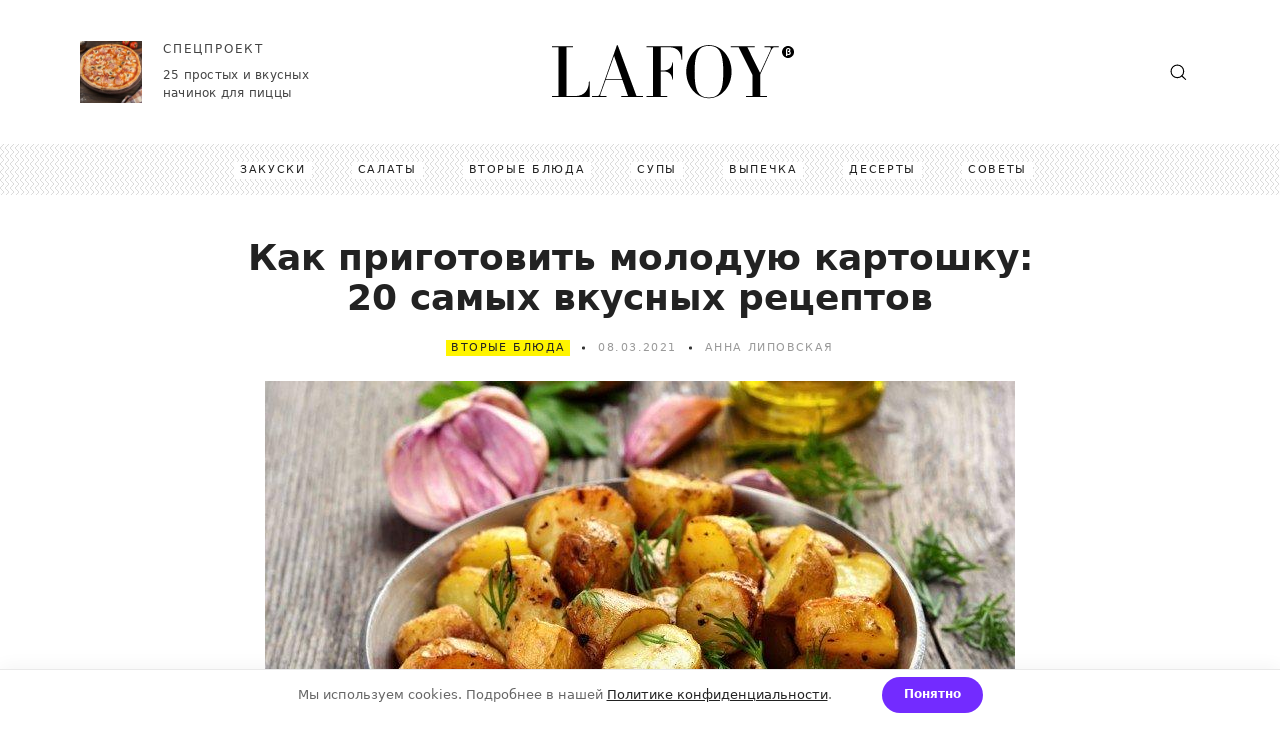

--- FILE ---
content_type: text/html; charset=UTF-8
request_url: https://lafoy.ru/kak-prigotovit-moloduyu-kartoshku-1670
body_size: 11730
content:
<!DOCTYPE html>
<html lang="ru" prefix="og: http://ogp.me/ns# article: http://ogp.me/ns/article#">
<head>
    <meta charset="UTF-8">
    <title>Как приготовить молодую картошку - 20 рецептов самых вкусных блюд</title>
    <meta name="description" content="Рассказываем, как интересно и вкусно приготовить молодую картошку. Собрали целых 20 рецептов аппетитных блюд на выбор - в духовке, по-деревенски, с соевым соусом, курицей, сыром, рыбой и другие!">
    <meta http-equiv="X-UA-Compatible" content="IE=edge">
    <meta name="robots" content="index, follow">
    <meta name="robots" content="max-image-preview:large" />
    <meta name="viewport" content="width=device-width, initial-scale=1">
    <meta name="author" content="Анна Липовская">
    <meta name="copyright" content="LAFOY.RU">
    <meta name="google" content="notranslate">
    <meta name="generator" content="WordPress 5.9.2" />

    <link rel="preload" href="https://lafoy.ru/photo_l/foto-1670-0.jpg" as="image"/>
    <link href="https://lafoy.ru/css/style_1768598229.css" rel="preload" as="style" onload="this.rel='stylesheet'">
    <link rel="stylesheet" href="https://lafoy.ru/css/style_1768598229.css">

            <link rel="canonical" href="https://lafoy.ru/kak-prigotovit-moloduyu-kartoshku-1670"/>
    <link rel="alternate" type="application/rss+xml" title="RSS Лафой.ру" href="https://lafoy.ru/rss.xml" />

    <link rel="icon" type="image/x-icon" href="https://lafoy.ru/favicon.ico">
    <link rel="icon" type="image/svg+xml" href="https://lafoy.ru/favicon.svg">
    <link rel="apple-touch-icon" sizes="180x180" href="/apple-touch-icon.png">
    <link rel="icon" type="image/png" sizes="32x32" href="/favicon-32x32.png">
    <link rel="icon" type="image/png" sizes="16x16" href="/favicon-16x16.png">
    <link rel="manifest" href="/manifest.json">
    <link rel="mask-icon" href="/safari-pinned-tab.svg" color="#5bbad5">
    <meta name="msapplication-TileColor" content="#00aba9">
    <meta name="msapplication-TileImage" content="/mstile-144x144.png">
    <meta name="theme-color" content="#ffffff">

    <meta property="og:type" content="article">
    <meta property="og:url" content="https://lafoy.ru/kak-prigotovit-moloduyu-kartoshku-1670">
    <meta property="og:title" content="Как приготовить молодую картошку - 20 рецептов самых вкусных блюд">
    <meta property="og:description" content="Рассказываем, как интересно и вкусно приготовить молодую картошку. Собрали целых 20 рецептов аппетитных блюд на выбор - в духовке, по-деревенски, с соевым соусом, курицей, сыром, рыбой и другие!">
    <meta property="og:image" content="https://lafoy.ru/photo_b/foto-1670-0.jpg">

    <meta property="article:author" content="Анна Липовская">
    <meta property="article:section" content="Рецепты">
    <meta property="article:tag" content="Рецепты">    <meta property="article:tag" content="Вторые блюда">
    <meta property="article:published_time" content="2021-03-08T15:38:34+03:00">
    <meta property="article:modified_time" content="2021-03-08T15:38:34+03:00">
    
    <!--[if lt IE 8]>
    <p class="browsehappy">You are using an <strong>outdated</strong> browser. Please upgrade your browser.</p>
    <![endif]-->
    <!--[if lt IE 9]>
    <script src="http://html5shiv.googlecode.com/svn/trunk/html5.js"></script>
    <![endif]-->
        
    <script type="application/ld+json">
    {
     "@context": "http://schema.org",
     "@type": "BreadcrumbList",
     "itemListElement":
     [
      {
       "@type": "ListItem",
       "position": 1,
       "item":
       {
        "@id": "https://lafoy.ru",
        "url": "https://lafoy.ru",
        "name": "Главная"
        }
      },
            {
      "@type": "ListItem",
      "position": 2,
      "item":
       {
         "@id": "https://lafoy.ru/recepty",
         "url": "https://lafoy.ru/recepty",
         "name": "Рецепты"
       }
      },
            {
      "@type": "ListItem",
      "position": 3,
      "item":
       {
         "@id": "https://lafoy.ru/recepty/vtorye-blyuda",
         "url": "https://lafoy.ru/recepty/vtorye-blyuda",
         "name": "Вторые блюда"
       }
      },
      {
       "@type": "ListItem",
      "position": 4,
      "item":
       {
         "@id": "https://lafoy.ru/kak-prigotovit-moloduyu-kartoshku-1670",
         "url": "https://lafoy.ru/kak-prigotovit-moloduyu-kartoshku-1670",
         "name": "Как приготовить молодую картошку: 20 самых вкусных рецептов"
       }
      }
     ]
    }
    </script>
    
    <script> window.article_id = 1670; </script>
        
        
</head>

<body>
<div class="page post">
    <header class="header" role="complementary">
        <div class="header__top">
            <div class="container header__container">
          <span class="btn headerMobileBtnMenu header__mobileBtnMenu">
            <i class="icon icon--hamburger"></i>
          </span>

                          <div class="specialProject header__specialProject">
            <a href="https://lafoy.ru/nachinka-dlya-piccy-2089" title="25 простых и вкусных начинок для пиццы" class="specialProject__link">
              <div class="specialProject__wrapperImg">
                <img src="https://lafoy.ru/photo_s/foto-2089-0.jpg" alt="25 простых и вкусных начинок для пиццы" class="specialProject__img" loading="lazy">
              </div>

              <div class="specialProject__content">
                <span class="specialProject__title">СПЕЦПРОЕКТ</span>

                <p class="specialProject__text">25 простых и вкусных начинок для пиццы</p>
              </div>
            </a>
          </div>

                <a href="https://lafoy.ru" class="logo header__logo" title=""></a>

                
                <span class="btn headerMobileBtnSearch header__mobileBtnSearch">
            <i class="icon icon--bigSearch"></i>
          </span>
            </div>
        </div>

        <div class="header__bottom" style='background-image: url(https://lafoy.ru/img/header__bottomBg.png);background-repeat: repeat-x;'>
            <div class="container header__container">

                          <nav class="headerMenu header__menu">
            <ul class="headerMenu__list">

                                                                                                    <li class="headerMenu__item"><a href="https://lafoy.ru/recepty/zakuski" class="headerMenu__link" title="Закуски">Закуски</a></li>
                                                                                                                        <li class="headerMenu__item"><a href="https://lafoy.ru/recepty/salaty" class="headerMenu__link" title="Салаты">Салаты</a></li>
                                                                                                                        <li class="headerMenu__item"><a href="https://lafoy.ru/recepty/vtorye-blyuda" class="headerMenu__link" title="Вторые блюда">Вторые блюда</a></li>
                                                                                                                        <li class="headerMenu__item"><a href="https://lafoy.ru/recepty/supy" class="headerMenu__link" title="Супы">Супы</a></li>
                                                                                                                        <li class="headerMenu__item"><a href="https://lafoy.ru/recepty/vypechka" class="headerMenu__link" title="Выпечка">Выпечка</a></li>
                                                                                                                        <li class="headerMenu__item"><a href="https://lafoy.ru/recepty/deserty" class="headerMenu__link" title="Десерты">Десерты</a></li>
                                                                                                                        <li class="headerMenu__item"><a href="https://lafoy.ru/sovety" class="headerMenu__link" title="Советы">Советы</a></li>
                                    
            </ul>
          </nav>

                 
            </div>
        </div>
    </header>

    
    <div class="contentBlock" data-sticky-container>
        <div class="container contentBlock__container">
            <div class="contentBlock__wrapper">
                <section class="post contentBlock__content" itemscope itemtype="http://schema.org/Article" role="main">
                    <h1 class="post__mainTitle" itemprop="headline">Как приготовить молодую картошку: 20 самых вкусных рецептов</h1>

                    <div class="postInforamtion post__inforamtion">
                        <span class="postInforamtion__type"><a href="https://lafoy.ru/recepty/vtorye-blyuda" class="postInforamtion__link">Вторые блюда</a></span>

                        <span class="postInforamtion__date">08.03.2021</span>

                        <span class="postInforamtion__author">Анна Липовская</span>
                    </div>

                    <meta itemprop="image" content="https://lafoy.ru/photo_b/foto-1670-0.jpg" />
                    <meta itemprop="name" content="Как приготовить молодую картошку - 20 рецептов самых вкусных блюд" />
                    <meta itemprop="description" content="Рассказываем, как интересно и вкусно приготовить молодую картошку. Собрали целых 20 рецептов аппетитных блюд на выбор - в духовке, по-деревенски, с соевым соусом, курицей, сыром, рыбой и другие!" />
                                            <meta itemprop="articleSection" content="Рецепты"/>
                                        <meta itemprop="articleSection" content="Вторые блюда"/>
                    <meta itemprop="identifier" content="1670"/>
                    <meta itemprop="dateModified" content="2021-03-08T15:38:34+0300" />
                    <meta itemprop="datePublished" content="2021-03-08T15:38:34+0300" />
                    <link itemprop="url" href="https://lafoy.ru/kak-prigotovit-moloduyu-kartoshku-1670" />
                    <meta itemprop="mainEntityOfPage" content="https://lafoy.ru/kak-prigotovit-moloduyu-kartoshku-1670" />

                                                            <div itemprop="articleBody">
                        
                                                                                                                                                                                                                                                                                                                


<div class="article_div"><div class="dayg"></div>

<figure class="post__wrapperImg"><img src="https://lafoy.ru/photo_l/foto-1670-0.jpg" data-image="0" class="post__img" data-src="https://lafoy.ru/photo_l/foto-1670-0.jpg" width="750" height="501" data-src-s="https://lafoy.ru/photo_s/foto-1670-0.jpg" alt="Как приготовить молодую картошку: 20 самых вкусных рецептов" title="Как приготовить молодую картошку: 20 самых вкусных рецептов">
<figcaption class="post__imgCaption">Фото: moscow.sm.news</figcaption></figure><div class="dayg"></div>
<p class="post__text">Даже сейчас молодую картошку уже периодически можно отыскать в магазинах и на рынках. А совсем скоро начнется сезон! Так что самое время разобраться, как интересно и вкусно ее приготовить. Предлагаем целых 20 рецептов на выбор!</p><div class="dayg"></div>
<h2 class="post__title">1. Молодая картошка в духовке</h2><div class="dayg"></div>

<figure class="post__wrapperImg"><img src="https://lafoy.ru/photo_l/foto-1670-1.jpg" data-image="1" class="post__img" data-src="https://lafoy.ru/photo_l/foto-1670-1.jpg" width="750" height="500" data-src-s="https://lafoy.ru/photo_s/foto-1670-1.jpg" alt="Молодая картошка в духовке" title="Молодая картошка в духовке" loading="lazy">
<figcaption class="post__imgCaption">Фото: cookpad.com</figcaption></figure><div class="dayg"></div>
<p class="post__text">Начнем с простейшего рецепта печеной молодой картошки с зеленью.</p><div class="dayg"></div>
<p class="post__text"><b>Тебе понадобится: </b><i><u>1 кг молодой картошки, 100 г сливочного масла, 5 зубчиков чеснока, 1 пучок зелени, специи. </u></i></p><div class="dayg"></div>
<p class="post__text"><b>Приготовление: </b>Промой картошку, привари до полуготовности и обсуши. Выложи в форму, добавь специи и давленый чеснок, а сверху разложи маленькие кубики масла. Запекай 40 минут при 180 градусах, пару раз перемешав в процессе. Перед подачей посыпь рубленой зеленью.</p><div class="dayg"></div>
<h2 class="post__title">2. Молодая картошка по-деревенски</h2><div class="dayg"></div>

<figure class="post__wrapperImg"><img src="https://lafoy.ru/photo_l/foto-1670-2.jpg" data-image="2" class="post__img" data-src="https://lafoy.ru/photo_l/foto-1670-2.jpg" width="750" height="500" data-src-s="https://lafoy.ru/photo_s/foto-1670-2.jpg" alt="Молодая картошка по-деревенски" title="Молодая картошка по-деревенски" loading="lazy">
<figcaption class="post__imgCaption">Фото: multivarnik.ru</figcaption></figure><div class="dayg"></div>
<p class="post__text">Вкусный и ароматный рецепт с копченой паприкой и травами.</p><div class="dayg"></div>
<p class="post__text"><b>Тебе понадобится: </b><i><u>1 кг молодой картошки, по 1,5 ч.л. копченой паприки и сухих трав, 3 ст.л. оливкового масла, соль и перец. </u></i></p><div class="dayg"></div>
<p class="post__text"><b>Приготовление: </b>Разрежь картофель на 4 части, полей масло и присыпь всеми специями. Хорошо его перемешай, выложи на пергамент кожурой вверх и запекай при 180 градусах полчаса под фольгой и потом еще 10 минут – без нее.</p><div class="dayg"></div>
<h2 class="post__title">3. Жареная молодая картошка по-индийски</h2><div class="dayg"></div>

<figure class="post__wrapperImg"><img src="https://lafoy.ru/photo_l/foto-1670-3.jpg" data-image="3" class="post__img" data-src="https://lafoy.ru/photo_l/foto-1670-3.jpg" width="750" height="499" data-src-s="https://lafoy.ru/photo_s/foto-1670-3.jpg" alt="Жареная молодая картошка по-индийски" title="Жареная молодая картошка по-индийски" loading="lazy">
<figcaption class="post__imgCaption">Фото: attuale.ru</figcaption></figure><div class="dayg"></div>
<p class="post__text">Набор специй можешь корректировать на свое усмотрение.</p><div class="dayg"></div>
<p class="post__text"><b>Тебе понадобится: </b><i><u>700 г молодой картошки, по 1 ч.л. карри, зиры, семян горчицы, куркумы и кориандра, по щепотке корицы и кайенского перца.</u></i></p><div class="dayg"></div>
<p class="post__text"><b>Приготовление: </b>Нарежь картофель кубиками, выложи его на сковороду и добавь горчицу, зиру и куркуму. Готовь около 15 минут, постоянно помешивая, и в самом конце посыпь остальными специями.</p><div class="dayg"></div>
<h2 class="post__title">4. Фриттата с молодой картошкой, курицей и горошком</h2><div class="dayg"></div>

<figure class="post__wrapperImg"><img src="https://lafoy.ru/photo_l/foto-1670-4.jpg" data-image="4" class="post__img" data-src="https://lafoy.ru/photo_l/foto-1670-4.jpg" width="750" height="500" data-src-s="https://lafoy.ru/photo_s/foto-1670-4.jpg" alt="Фриттата с молодой картошкой, курицей и горошком" title="Фриттата с молодой картошкой, курицей и горошком" loading="lazy">
<figcaption class="post__imgCaption">Фото: ona-znaet.ru</figcaption></figure><div class="dayg"></div>
<p class="post__text">Вместо курицы можно взять копченую красную рыбу.</p><div class="dayg"></div>
<p class="post__text"><b>Тебе понадобится: </b><i><u>250 г молодой картошки, половина пучка укропа, 50 г горошка, 100 г курицы, 4 яйца. </u></i></p><div class="dayg"></div>
<p class="post__text"><b>Приготовление: </b>Отвари картошку до мягкости около 10 минут, а за это время нарежь курицу полосками и обжарь. Взбей яйца, добавь к ним курицу, рубленую зелень, горошек, специи и крупно нарезанный картофель. Готовь фриттату на маленьком огне около 10-15 минут, переверни и готовь еще 5 минут.</p><div class="dayg"></div>
<p class="post__text related"><a href="https://lafoy.ru/kak-prigotovit-kartoshku-na-novyy-god-recepty-1324" title="Как приготовить картошку на Новый год - 10 самых вкусных рецептов">Как приготовить картошку на Новый год: 10 самых вкусных рецептов</a><img loading="lazy" src="https://lafoy.ru/photo_s/kak-prigotovit-kartoshku-na-novyy-god-recepty-foto-1324-0.jpg" onclick="location.href='https://lafoy.ru/kak-prigotovit-kartoshku-na-novyy-god-recepty-1324';"></p><h2 class="post__title">5. Молодая картошка в соевом соусе</h2><div class="dayg"></div>

<figure class="post__wrapperImg"><img src="https://lafoy.ru/photo_l/foto-1670-5.jpg" data-image="5" class="post__img" data-src="https://lafoy.ru/photo_l/foto-1670-5.jpg" width="750" height="500" data-src-s="https://lafoy.ru/photo_s/foto-1670-5.jpg" alt="Молодая картошка в соевом соусе" title="Молодая картошка в соевом соусе" loading="lazy">
<figcaption class="post__imgCaption">Фото: healthwaters.ru</figcaption></figure><div class="dayg"></div>
<p class="post__text">При подаче сбрызни картошку бальзамиком и присыпь кунжутом.</p><div class="dayg"></div>
<p class="post__text"><b>Тебе понадобится: </b><i><u>500 г молодой картошки, 3 ст.л. соевого соуса, 1 ст.л. сахара, 2 ст.л. оливкового масла, кориандр, имбирь. </u></i></p><div class="dayg"></div>
<p class="post__text"><b>Приготовление: </b>Обжарь вымытый картофель под крышкой, периодически встряхивая сковородку. Смешай соевый соус, сахар, специи и тертый чеснок с имбирем. Добавь к картофелю, когда он будет уже готов, и оставь на огне, пока заправка не впитается.</p><div class="dayg"></div>
<h2 class="post__title">6. Молодая картошка в лимонно-базиликовом соусе</h2><div class="dayg"></div>

<figure class="post__wrapperImg"><img src="https://lafoy.ru/photo_l/foto-1670-6.jpg" data-image="6" class="post__img" data-src="https://lafoy.ru/photo_l/foto-1670-6.jpg" width="750" height="500" data-src-s="https://lafoy.ru/photo_s/foto-1670-6.jpg" alt="Молодая картошка в лимонно-базиликовом соусе" title="Молодая картошка в лимонно-базиликовом соусе" loading="lazy">
<figcaption class="post__imgCaption">Фото: attuale.ru</figcaption></figure><div class="dayg"></div>
<p class="post__text">Очень легкое и свежее весеннее сочетание.</p><div class="dayg"></div>
<p class="post__text"><b>Тебе понадобится: </b><i><u>300 г молодой картошки, половина красной луковицы, 1 зубчик чеснока, 1 ст.л. рубленой петрушки, 1 ст.л. рубленого базилика, 1 ч.л. лимонного сока, 50 мл оливкового масла, специи.</u></i></p><div class="dayg"></div>
<p class="post__text"><b>Приготовление: </b>Отвари промытый картофель в подсоленной воде до готовности. В блендере измельчи лук с зеленью, добавь лимонный сок, оливковое масло и специи по вкусу. Слей с картофеля воду, подсуши его на плите и перемешай с соусом.</p><div class="dayg"></div>
<h2 class="post__title">7. Салат из молодой картошки с зеленью</h2><div class="dayg"></div>

<figure class="post__wrapperImg"><img src="https://lafoy.ru/photo_l/foto-1670-7.jpg" data-image="7" class="post__img" data-src="https://lafoy.ru/photo_l/foto-1670-7.jpg" width="750" height="500" data-src-s="https://lafoy.ru/photo_s/foto-1670-7.jpg" alt="Салат из молодой картошки с зеленью" title="Салат из молодой картошки с зеленью" loading="lazy">
<figcaption class="post__imgCaption">Фото: food.inmyroom.ru</figcaption></figure><div class="dayg"></div>
<p class="post__text">Возьми побольше разной ароматной зелени – укроп, кинзу, петрушку, базилик.</p><div class="dayg"></div>
<p class="post__text"><b>Тебе понадобится: </b><i><u>1 кг молодой картошки, 1 пучок зеленого лука, 1 пучок зелени, 50 г маринованных огурцов, 100 мл йогурта, 1 ст.л. дижонской горчицы, 1 лимон, оливковое масло, специи.</u></i></p><div class="dayg"></div>
<p class="post__text"><b>Приготовление: </b>Обрежь у зелени стебли и мелко ее наруби. Картофель разрежь пополам и отвари до готовности с ароматными стеблями. Смешай йогурт, горчицу, масло, специи и лимонный сок по вкусу. Измельчи огурцы и зеленый лук, и перемешай все ингредиенты.</p><div class="dayg"></div>
<h2 class="post__title">8. Молодая картошка с сулугуни</h2><div class="dayg"></div>

<figure class="post__wrapperImg"><img src="https://lafoy.ru/photo_l/foto-1670-8.jpg" data-image="8" class="post__img" data-src="https://lafoy.ru/photo_l/foto-1670-8.jpg" width="750" height="500" data-src-s="https://lafoy.ru/photo_s/foto-1670-8.jpg" alt="Молодая картошка с сулугуни" title="Молодая картошка с сулугуни" loading="lazy">
<figcaption class="post__imgCaption">Фото: koolinar.ru</figcaption></figure><div class="dayg"></div>
<p class="post__text">Мягкий и тягучий сулугуни идеален для запекания молодой картошечки.</p><div class="dayg"></div>
<p class="post__text"><b>Тебе понадобится: </b><i><u>1 кг молодой картошки, 70 г сливочного масла, 4 зубчика чеснока, 100 г сулугуни, зеленый лук, зелень, специи.</u></i></p><div class="dayg"></div>
<p class="post__text"><b>Приготовление: </b>Отвари картофель до готовности, плотно выложи в форму в один ряд, и примни вилкой. Растопи масло, добавь к нему измельченный чеснок, и полей картофель. Сверху посыпь его рубленой зеленью и специями, а потом – тертым сулугуни. Запекай до румяной корочки при 200 градусах.</p><div class="dayg"></div>
<p class="post__text related"><a href="https://lafoy.ru/blyuda-v-gorshochkah-recepty-1745" title="Блюда в горшочках - 20 быстрых и вкусных рецептов">Блюда в горшочках: 20 быстрых и вкусных рецептов</a><img loading="lazy" src="https://lafoy.ru/photo_s/foto-1745-0.jpg" onclick="location.href='https://lafoy.ru/blyuda-v-gorshochkah-recepty-1745';"></p><h2 class="post__title">9. Молодая картошка в сметанном соусе с хреном</h2><div class="dayg"></div>

<figure class="post__wrapperImg"><img src="https://lafoy.ru/photo_l/foto-1670-9.jpg" data-image="9" class="post__img" data-src="https://lafoy.ru/photo_l/foto-1670-9.jpg" width="750" height="500" data-src-s="https://lafoy.ru/photo_s/foto-1670-9.jpg" alt="Молодая картошка в сметанном соусе с хреном" title="Молодая картошка в сметанном соусе с хреном" loading="lazy">
<figcaption class="post__imgCaption">Фото: artfile.ru</figcaption></figure><div class="dayg"></div>
<p class="post__text">Смело бери готовый белый хрен в баночке.</p><div class="dayg"></div>
<p class="post__text"><b>Тебе понадобится: </b><i><u>1 кг молодой картошки, половина пучка зелени, 50 мл оливкового масла, специи, чеснок, 4 ст.л. кунжута, 2 ст.л. хрена, 300 мл сметаны.</u></i></p><div class="dayg"></div>
<p class="post__text"><b>Приготовление: </b>Разрежь картошку на половинки, выложи в форму и перемешай с маслом. Присыпь все срезы обжаренным кунжутом и разложи тонкие пластины чеснока. Запекай полчаса при 180 градусах. Смешай сметану с хреном и специями, и полей картошку перед подачей.</p><div class="dayg"></div>
<h2 class="post__title">10. Салат из молодой картошки со скумбрией</h2><div class="dayg"></div>

<figure class="post__wrapperImg"><img src="https://lafoy.ru/photo_l/foto-1670-10.jpg" data-image="10" class="post__img" data-src="https://lafoy.ru/photo_l/foto-1670-10.jpg" width="750" height="501" data-src-s="https://lafoy.ru/photo_s/foto-1670-10.jpg" alt="Салат из молодой картошки со скумбрией" title="Салат из молодой картошки со скумбрией" loading="lazy">
<figcaption class="post__imgCaption">Фото: kopchen-edren.ru</figcaption></figure><div class="dayg"></div>
<p class="post__text">Лучше всего сюда подойдет копченая скумбрия.</p><div class="dayg"></div>
<p class="post__text"><b>Тебе понадобится: </b><i><u>500 г молодой картошки, 350 г скумбрии, 125 г стручковой фасоли, 250 г черри, 1 пучок салата, 6 ст.л. оливкового масла, 2 ст.л. винного уксуса, 1 ч.л. дижонской горчицы. </u></i></p><div class="dayg"></div>
<p class="post__text"><b>Приготовление: </b>Отвари картошку, и за пару минут до готовности добавь к ней фасоль. Измельчи скумбрию, черри нарежь половинками и перемешай все вместе. Добавь салатные листья и сбрызни оливковым маслом с винным уксусом и горчицей.</p><div class="dayg"></div>
<h2 class="post__title">11. Молодая картошка с горчицей под сыром</h2><div class="dayg"></div>

<figure class="post__wrapperImg"><img src="https://lafoy.ru/photo_l/foto-1670-11.jpg" data-image="11" class="post__img" data-src="https://lafoy.ru/photo_l/foto-1670-11.jpg" width="750" height="499" data-src-s="https://lafoy.ru/photo_s/foto-1670-11.jpg" alt="Молодая картошка с горчицей под сыром" title="Молодая картошка с горчицей под сыром" loading="lazy">
<figcaption class="post__imgCaption">Фото: arrivo.ru</figcaption></figure><div class="dayg"></div>
<p class="post__text">Чтобы вкус был богаче, смешай несколько видов горчицы.</p><div class="dayg"></div>
<p class="post__text"><b>Тебе понадобится: </b><i><u>700 г молодой картошки, 60 г сыра, 70 мл оливкового масла, 1 ст.л. острой горчицы, 1 ст.л. дижонской горчицы, соль и перец.</u></i></p><div class="dayg"></div>
<p class="post__text"><b>Приготовление: </b>Отвари картофель до готовности, а за это время смешай масло, оба вида горчицы и специи. Расплющи вареную картошку вилкой или толкушкой, выложи в форму, смажь горчичной заправкой и отправь в духовку на 15 минут при 200 градусах. Присыпь тертым сыром и оставь еще на 5 минут.</p><div class="dayg"></div>
<h2 class="post__title">12. Молодая картошка с курицей</h2><div class="dayg"></div>

<figure class="post__wrapperImg"><img src="https://lafoy.ru/photo_l/foto-1670-12.jpg" data-image="12" class="post__img" data-src="https://lafoy.ru/photo_l/foto-1670-12.jpg" width="750" height="500" data-src-s="https://lafoy.ru/photo_s/foto-1670-12.jpg" alt="Молодая картошка с курицей" title="Молодая картошка с курицей" loading="lazy">
<figcaption class="post__imgCaption">Фото: ahtamar23.ru</figcaption></figure><div class="dayg"></div>
<p class="post__text">Идеально подойдут куриные бедра или окорока, потому что они жирнее филе.</p><div class="dayg"></div>
<p class="post__text"><b>Тебе понадобится: </b><i><u>400 г молодой картошки, 450 г куриных бедер, 250 г черри, 3 ст.л. оливкового масла, 2 ст.л. винного уксуса, специи, травы, чеснок, зелень.</u></i></p><div class="dayg"></div>
<p class="post__text"><b>Приготовление: </b>Обжарь курицу с двух сторон до золотистости и выложи в форму. Отвари картофель, сплюсни вилкой и выложи сверху. Разложи очищенные помидоры и полей все вместе маслом с уксусом, специями, травами и чесноком. Запекай полчаса при 180 градусах и присыпь зеленью.</p><div class="dayg"></div>
<p class="post__text related"><a href="https://lafoy.ru/blyuda-iz-tykvy-recepty-1355" title="Блюда из тыквы: 20 быстрых и вкусных рецептов">Блюда из тыквы: 20 самых лучших рецептов</a><img loading="lazy" src="https://lafoy.ru/photo_s/blyuda-iz-tykvy-recepty-foto-1355-0.jpg" onclick="location.href='https://lafoy.ru/blyuda-iz-tykvy-recepty-1355';"></p><h2 class="post__title">13. Молодая картошка с котлетами</h2><div class="dayg"></div>

<figure class="post__wrapperImg"><img src="https://lafoy.ru/photo_l/foto-1670-13.jpg" data-image="13" class="post__img" data-src="https://lafoy.ru/photo_l/foto-1670-13.jpg" width="750" height="500" data-src-s="https://lafoy.ru/photo_s/foto-1670-13.jpg" alt="Молодая картошка с котлетами" title="Молодая картошка с котлетами" loading="lazy">
<figcaption class="post__imgCaption">Фото: zen.yandex.ru</figcaption></figure><div class="dayg"></div>
<p class="post__text">Гарнир и мясо, которые можно быстро приготовить вместе.</p><div class="dayg"></div>
<p class="post__text"><b>Тебе понадобится: </b><i><u>600 г молодой картошки, 1 перец, 2 помидора, специи, чеснок, 350 г фарша, 1 луковица, 3 ст.л. панировочных сухарей, по 1 ст.л. томатной пасты и растительного масла, 200 мл воды. </u></i></p><div class="dayg"></div>
<p class="post__text"><b>Приготовление: </b>Смешай фарш с рубленым луком, специями и сухарями, сформируй котлеты и выложи в форму. Разрежь картофель пополам, посоли и добавь к котлетам. Туда же выложи полоски перца и дольки помидоров, добавь чеснок и присыпь все специями.</p><div class="dayg"></div>
<p class="post__text">Смешай горячую воду, масло и томатную пасту, залей овощи и готовь 40 минут под фольгой при 180 градусах. Сними фольгу и оставь блюдо в духовке еще на полчаса.</p><div class="dayg"></div>
<h2 class="post__title">14. Салат из молодой картошки с яйцом</h2><div class="dayg"></div>

<figure class="post__wrapperImg"><img src="https://lafoy.ru/photo_l/foto-1670-14.jpg" data-image="14" class="post__img" data-src="https://lafoy.ru/photo_l/foto-1670-14.jpg" width="750" height="500" data-src-s="https://lafoy.ru/photo_s/foto-1670-14.jpg" alt="Салат из молодой картошки с яйцом" title="Салат из молодой картошки с яйцом" loading="lazy">
<figcaption class="post__imgCaption">Фото: pinterest.ru</figcaption></figure><div class="dayg"></div>
<p class="post__text">Оригинальная заправка превращает его в необычное повседневное блюдо.</p><div class="dayg"></div>
<p class="post__text"><b>Тебе понадобится: </b><i><u>200 г молодой картошки, 2 яйца, зелень, 10 корнишонов, специи, 1 ч.л. меда, 1 ст.л. винного уксуса, 2 ст.л. зернистой горчицы, щепотка чили, 4 ст.л. оливкового масла. </u></i></p><div class="dayg"></div>
<p class="post__text"><b>Приготовление: </b>Отдельно отвари картофель и яйца, и нарежь их крупными кусочками. Корнишоны разрежь пополам и добавь туда же вместе с рубленой зеленью. Смешай заправку из остальных ингредиентов и полей салат.</p><div class="dayg"></div>
<h2 class="post__title">15. Тарт из молодой картошки</h2><div class="dayg"></div>

<figure class="post__wrapperImg"><img src="https://lafoy.ru/photo_l/foto-1670-15.jpg" data-image="15" class="post__img" data-src="https://lafoy.ru/photo_l/foto-1670-15.jpg" width="750" height="500" data-src-s="https://lafoy.ru/photo_s/foto-1670-15.jpg" alt="Тарт из молодой картошки" title="Тарт из молодой картошки" loading="lazy">
<figcaption class="post__imgCaption">Фото: pinterest.ru</figcaption></figure><div class="dayg"></div>
<p class="post__text">Вот такой необычный пирог-перевертыш с целым картофелем.</p><div class="dayg"></div>
<p class="post__text"><b>Тебе понадобится: </b><i><u>500 г молодой картошки, 2 луковицы, 1 ч.л. сахара, 120 г сливочного масла, 100 г феты, 5 зубчиков чеснока, 70 г сметаны, 160 г муки.</u></i></p><div class="dayg"></div>
<p class="post__text"><b>Приготовление: </b>Смешай муку, соль и половину масла в крошку, добавь сметану и замеси однородное тесто. Убери его в морозилку на полчаса, а пока нарежь и обжарь лук полукольцами еще на 30 г масла. Картофель отвари до готовности, и потом тоже слегка обжарь.</p><div class="dayg"></div>
<p class="post__text">Выложи его в форму, и разложи лук с чесноком. Присыпь кусочками феты, раскатай тесто пластом и накрой начинку. Выпекай тарт полчаса при 180 градусах, а перед подачей просто переверни на тарелку.</p><div class="dayg"></div>
<h2 class="post__title">16. Молодая картошка со свиными ребрышками</h2><div class="dayg"></div>

<figure class="post__wrapperImg"><img src="https://lafoy.ru/photo_l/foto-1670-16.jpg" data-image="16" class="post__img" data-src="https://lafoy.ru/photo_l/foto-1670-16.jpg" width="750" height="500" data-src-s="https://lafoy.ru/photo_s/foto-1670-16.jpg" alt="Молодая картошка со свиными ребрышками" title="Молодая картошка со свиными ребрышками" loading="lazy">
<figcaption class="post__imgCaption">Фото: v-duhovke.ru</figcaption></figure><div class="dayg"></div>
<p class="post__text">Подготовка ингредиентов займет не больше десяти минут.</p><div class="dayg"></div>
<p class="post__text"><b>Тебе понадобится: </b><i><u>1 кг молодой картошки, 800 г свиных ребер, 3 зубчика чеснока, 1 ч.л. соли, щепотка перца. </u></i></p><div class="dayg"></div>
<p class="post__text"><b>Приготовление: </b>Нарежь картофель на четвертинки, а ребра – на удобные порции. Сложи все в рукав, добавь специи и чеснок, и хорошо перемешай. Выпекай в духовке около 1,5 часов при 180 градусах.</p><div class="dayg"></div>
<p class="post__text related"><a href="https://lafoy.ru/armyanskie-blyuda-recepty-1615" title="Армянские блюда - 20 самых вкусных рецептов армянской кухни">Армянские блюда: 20 самых вкусных рецептов армянской кухни</a><img loading="lazy" src="https://lafoy.ru/photo_s/foto-1615-0.jpg" onclick="location.href='https://lafoy.ru/armyanskie-blyuda-recepty-1615';"></p><h2 class="post__title">17. Молодая картошка с кабачками</h2><div class="dayg"></div>

<figure class="post__wrapperImg"><img src="https://lafoy.ru/photo_l/foto-1670-17.jpg" data-image="17" class="post__img" data-src="https://lafoy.ru/photo_l/foto-1670-17.jpg" width="750" height="500" data-src-s="https://lafoy.ru/photo_s/foto-1670-17.jpg" alt="Молодая картошка с кабачками" title="Молодая картошка с кабачками" loading="lazy">
<figcaption class="post__imgCaption">Фото: pinterest.fr</figcaption></figure><div class="dayg"></div>
<p class="post__text">Легчайший гарнир, который подойдет к любому мясу.</p><div class="dayg"></div>
<p class="post__text"><b>Тебе понадобится: </b><i><u>300 г молодой картошки, 1 кабачок, 1 морковь, половина пучка зелени, специи и травы. </u></i></p><div class="dayg"></div>
<p class="post__text"><b>Приготовление: </b>Нарежь картофель кубиками и обжарь около 5 минут. Добавь к нему полукольца моркови и кубики кабачка, приправь и продолжай жарит до готовности. В конце посыпь овощи рубленой зеленью.</p><div class="dayg"></div>
<h2 class="post__title">18. Салат из молодой картошки с маслинами и каперсами</h2><div class="dayg"></div>

<figure class="post__wrapperImg"><img src="https://lafoy.ru/photo_l/foto-1670-18.jpg" data-image="18" class="post__img" data-src="https://lafoy.ru/photo_l/foto-1670-18.jpg" width="750" height="498" data-src-s="https://lafoy.ru/photo_s/foto-1670-18.jpg" alt="Салат из молодой картошки с маслинами и каперсами" title="Салат из молодой картошки с маслинами и каперсами" loading="lazy">
<figcaption class="post__imgCaption">Фото: zen.yandex.ua</figcaption></figure><div class="dayg"></div>
<p class="post__text">Чем мельче будет картофель, тем лучше!</p><div class="dayg"></div>
<p class="post__text"><b>Тебе понадобится: </b><i><u>500 г молодой картошки, 2 ст.л. нарезанных кольцами маслин, 1 ст.л. каперсов, 1 ч.л. соевого соуса, 2 ч.л. острой горчицы, половина луковицы, 1 ст.л. винного уксуса, 2 ст.л. оливкового масла, специи.</u></i></p><div class="dayg"></div>
<p class="post__text"><b>Приготовление: </b>Отвари картошку и нарежь ее на четвертины. Добавь полукольца лука, маслины и каперсы, и залей салат заправкой из горчицы, уксуса, соевого соуса, масла и специй.</p><div class="dayg"></div>
<h2 class="post__title">19. Молодая картошка с перцем и помидорами</h2><div class="dayg"></div>

<figure class="post__wrapperImg"><img src="https://lafoy.ru/photo_l/foto-1670-19.jpg" data-image="19" class="post__img" data-src="https://lafoy.ru/photo_l/foto-1670-19.jpg" width="750" height="500" data-src-s="https://lafoy.ru/photo_s/foto-1670-19.jpg" alt="Молодая картошка с перцем и помидорами" title="Молодая картошка с перцем и помидорами" loading="lazy">
<figcaption class="post__imgCaption">Фото: prigotovka-sam.ru</figcaption></figure><div class="dayg"></div>
<p class="post__text">Рассказываем, как еще вкусно и интересно пожарить молодую картошку.</p><div class="dayg"></div>
<p class="post__text"><b>Тебе понадобится: </b><i><u>500 г молодой картошки, 1 перец, 1 морковь, 2 помидора, чеснок, зеленый лук, специи. </u></i></p><div class="dayg"></div>
<p class="post__text"><b>Приготовление: </b>Нарежь картофель тонкими пластинами и обжарь пару минут. Добавь к нему рубленую соломкой морковь и перец, и продолжай жарить до полуготовности. Очисти и мелко измельчи помидоры, и выложи их в сковороду за несколько минут до готовности. В самом конце добавь зеленый лук, давленый чеснок, специи, и перемешай.</p><div class="dayg"></div>
<h2 class="post__title">20. Теплый салат из молодой картошки с тунцом</h2><div class="dayg"></div>

<figure class="post__wrapperImg"><img src="https://lafoy.ru/photo_l/foto-1670-20.jpg" data-image="20" class="post__img" data-src="https://lafoy.ru/photo_l/foto-1670-20.jpg" width="750" height="500" data-src-s="https://lafoy.ru/photo_s/foto-1670-20.jpg" alt="Теплый салат из молодой картошки с тунцом" title="Теплый салат из молодой картошки с тунцом" loading="lazy">
<figcaption class="post__imgCaption">Фото: fb.ru</figcaption></figure><div class="dayg"></div>
<p class="post__text">Сытно, полезно и очень легко!</p><div class="dayg"></div>
<p class="post__text"><b>Тебе понадобится: </b><i><u>500 г молодой картошки, 200 г консервированного горошка, 1 банка тунца, 1 пучок рукколы, 1 ст.л. томатной пасты, 1 ст.л. винного уксуса, 2 ст.л. оливкового масла.</u></i></p><div class="dayg"></div>
<p class="post__text"><b>Приготовление: </b>Отвари картофель до мягкости и крупно его нарежь. Смешай томатную пасту, масло и уксус, и полей картофель. Через пару минут разомни тунец и добавь его туда же вместе с рукколой и горошком.</p></div>
                                                                                                                                                                                                                                                                                                                
                        
                        <div class="mobile_ad"></div>
                    </div>

                    
                    <div itemprop="author" itemscope="" itemtype="http://schema.org/Person">
                        <meta itemprop="name" content="Анна Липовская">
                        <link itemprop="url" href="https://lafoy.ru/contacts">
                    </div>

                    <div itemprop="publisher" itemscope="" itemtype="https://schema.org/Organization">
                        <meta itemprop="name" content="LAFOY.RU">
                        
                        <link itemprop="url" href="https://lafoy.ru" />
                                                                                                
                        <div itemprop="logo" itemscope itemtype="https://schema.org/ImageObject">
                            <link itemprop="contentUrl" href="https://lafoy.ru/img/logo--black.png" />
                        </div>
                    </div>
                                                                                                                                        
    <script type="application/ld+json">
    {
      "@context": "https://schema.org/",
      "@type": "Recipe",
      "name": "Как приготовить молодую картошку: 20 самых вкусных рецептов",
            "resultPhoto": "https://lafoy.ru/photo_b/foto-1670-0.jpg",
      "image": "https://lafoy.ru/photo_b/foto-1670-0.jpg",
            "author": {
        "@type": "Person",
        "name": "Анна Липовская",
        "url": "https://lafoy.ru/contacts"
      },
      "datePublished": "2021-03-08",
      "description": "Рассказываем, как интересно и вкусно приготовить молодую картошку. Собрали целых 20 рецептов аппетитных блюд на выбор - в духовке, по-деревенски, с соевым соусом, курицей, сыром, рыбой и другие!",
      "prepTime": "PT20M",
      "cookTime": "PT60M",
      "totalTime": "PT80M",
      "recipeCategory": "Основные блюда",
      "aggregateRating": {
        "@type": "AggregateRating",
        "ratingValue": "5",
        "ratingCount": "126"
      },
      "recipeYield": "4",
      "recipeIngredient": [
        "600 г молодой картошки","1 перец","2 помидора","специи","чеснок","350 г фарша","1 луковица","3 ст.л. панировочных сухарей","по 1 ст.л. томатной пасты и растительного масла","200 мл воды"      ],
      "recipeInstructions": [
                        {
                "@type": "HowToStep",
                "name": "Шаг 1",
                "text": "Смешай фарш с рубленым луком, специями и сухарями, сформируй котлеты и выложи в форму. Разрежь картофель пополам, посоли и добавь к котлетам. Туда же выложи полоски перца и дольки помидоров, добавь чеснок и присыпь все специями."
                            }
            ,                         {
                "@type": "HowToStep",
                "name": "Шаг 2",
                "text": "Смешай горячую воду, масло и томатную пасту, залей овощи и готовь 40 минут под фольгой при 180 градусах. Сними фольгу и оставь блюдо в духовке еще на полчаса."
                            }
                                      ]
    }
    </script>
                                        <div class="postRepost post__repost"
    data-url = "https://lafoy.ru/kak-prigotovit-moloduyu-kartoshku-1670"
    data-title = "Как приготовить молодую картошку: 20 самых вкусных рецептов"
    data-image = "https://lafoy.ru/photo_l/foto-1670-0.jpg"
    data-description = "Рассказываем, как интересно и вкусно приготовить молодую картошку. Собрали целых 20 рецептов аппетитных блюд на выбор - в духовке, по-деревенски, с соевым соусом, курицей, сыром, рыбой и другие!"
>
</div>

                    
                    
                </section>
            </div>
            <aside class="sidebar contentBlock__sidebar">

                
                
<div class="banner banner--big sidebar__wrapperBanner sidebar__wrapperBanner--sticky" id="side_banner">
    <div id="pvw-id">
        </div>
</div>





            </aside>
        </div>
    </div>

        <footer class="footer" role="complementary">
      <div class="container footer__container">
        <div class="footer__col">
          <div class="logo footer__logo"></div>

          <span class="footer__copyrate">© 2026, Lafoy.ru: Лучшие кулинарные рецепты!</span>

          <p class="footer__description">Кулинарный сайт с простыми и вкусными домашними рецептами для всей семьи.<br>При правомерном использовании материалов с данного ресурса, гиперссылка на LAFOY.RU обязательна!</p>

          <span class="footer__stopAge">Материалы, отмеченные знаком «Реклама», публикуются на правах рекламы.</span>
          
          <span class="footerEmail footer__email">
              <a href="https://lafoy.ru/about-us" rel="nofollow" class="footerEmail__link">О проекте</a>
              <a href="https://lafoy.ru/copyright" rel="nofollow" class="footerEmail__link">Правообладателям</a>
          </span>
          <span class="footerEmail footer__email">
              <a href="https://lafoy.ru/contacts" rel="nofollow" class="footerEmail__link">Контакты</a>
          </span>
        </div>

        <div class="footer__col">

<div class="soc soc--borderWhite footer__soc">
<img src="/img/icon_18.svg" alt="" height="40" width="40" style="position:relative;left:0;margin-top:10px;"/>
</div>

</div>
      </div>

      <noscript><div><img src="https://mc.yandex.ru/watch/53943307" style="position:absolute; left:-9999px;" alt="" /></div></noscript>

    </footer>

    <div class="btn btn--radius btnToUp" role="complementary">
      <div class="icon icon--arrowTop"></div>
    </div>
     
     
<div class="banner-install banner-install-bottom" role="complementary">
    <div class="banner-install-bottom-logo">
        <svg width="50" height="50" viewBox="2 0 28 30" fill="none" xmlns="http://www.w3.org/2000/svg" id="svg_logo_banner_install"><path d="M0 0Z" /></svg>
    </div>
    <div class="banner-install-bottom-info">
        <div class="banner-install-bottom-header">Читай нас в приложении</div>
        <div class="banner-install-bottom-text">Теперь LAFOY и в твоем телефоне!</div>
    </div>
    <div class="banner-install-bottom-button">
        <button id="install_button">Установить</button>
    </div>
    <div class="banner-install-bottom-close" id="install_close">
        &#215;
    </div>
</div>     
</div>

  <div class="modalSearch">
    <span class="btn modalSearchClose">
      <i class="icon icon--close modalSearchClose__icon"></i>
    </span>

    <form action="/search.php" method="GET" class="modalSearchForm">
      <div class="modalSearchForm__wrapper">
        <input type="text" class="modalSearchForm__input" name="q" aria-label="search">

        <span class="modalSearchForm__placeholder"><span></span> Что вы ищете?</span>

        <button class="btn btn--white modalSearchFormBtn modalSearchForm__btn" type="submit" aria-label="search">
          <i class="icon icon--bigSearch modalSearchFormBtn__icon"></i>
        </button>
      </div>
    </form>
  </div>
  <div class="modalMobileMenu">
    <span class="btn modalMobileMenuClose">
      <i class="icon icon--close modalMobileMenu__icon"></i>
    </span>

    <ul class="mobileMenu">
                <li class="mobileMenu__item">
            <a href="https://lafoy.ru/recepty/zakuski" class="mobileMenu__link">Закуски</a>
          </li>
                <li class="mobileMenu__item">
            <a href="https://lafoy.ru/recepty/salaty" class="mobileMenu__link">Салаты</a>
          </li>
                <li class="mobileMenu__item">
            <a href="https://lafoy.ru/recepty/vtorye-blyuda" class="mobileMenu__link">Вторые блюда</a>
          </li>
                <li class="mobileMenu__item">
            <a href="https://lafoy.ru/recepty/supy" class="mobileMenu__link">Супы</a>
          </li>
                <li class="mobileMenu__item">
            <a href="https://lafoy.ru/recepty/vypechka" class="mobileMenu__link">Выпечка</a>
          </li>
                <li class="mobileMenu__item">
            <a href="https://lafoy.ru/recepty/deserty" class="mobileMenu__link">Десерты</a>
          </li>
                <li class="mobileMenu__item">
            <a href="https://lafoy.ru/recepty/zagotovki-na-zimu" class="mobileMenu__link">Заготовки на зиму</a>
          </li>
                <li class="mobileMenu__item">
            <a href="https://lafoy.ru/recepty/napitki" class="mobileMenu__link">Напитки</a>
          </li>
                <li class="mobileMenu__item">
            <a href="https://lafoy.ru/sovety" class="mobileMenu__link">Советы</a>
          </li>
          </ul>
  </div>

<script>
    var related_articles = [{"id":"1324","name":"\u041a\u0430\u043a \u043f\u0440\u0438\u0433\u043e\u0442\u043e\u0432\u0438\u0442\u044c \u043a\u0430\u0440\u0442\u043e\u0448\u043a\u0443 \u043d\u0430 \u041d\u043e\u0432\u044b\u0439 \u0433\u043e\u0434: 10 \u0441\u0430\u043c\u044b\u0445 \u0432\u043a\u0443\u0441\u043d\u044b\u0445 \u0440\u0435\u0446\u0435\u043f\u0442\u043e\u0432","meta_title":"\u041a\u0430\u043a \u043f\u0440\u0438\u0433\u043e\u0442\u043e\u0432\u0438\u0442\u044c \u043a\u0430\u0440\u0442\u043e\u0448\u043a\u0443 \u043d\u0430 \u041d\u043e\u0432\u044b\u0439 \u0433\u043e\u0434 - 10 \u0441\u0430\u043c\u044b\u0445 \u0432\u043a\u0443\u0441\u043d\u044b\u0445 \u0440\u0435\u0446\u0435\u043f\u0442\u043e\u0432","url":"kak-prigotovit-kartoshku-na-novyy-god-recepty","score":"42025"},{"id":"1745","name":"\u0411\u043b\u044e\u0434\u0430 \u0432 \u0433\u043e\u0440\u0448\u043e\u0447\u043a\u0430\u0445: 20 \u0431\u044b\u0441\u0442\u0440\u044b\u0445 \u0438 \u0432\u043a\u0443\u0441\u043d\u044b\u0445 \u0440\u0435\u0446\u0435\u043f\u0442\u043e\u0432","meta_title":"\u0411\u043b\u044e\u0434\u0430 \u0432 \u0433\u043e\u0440\u0448\u043e\u0447\u043a\u0430\u0445 - 20 \u0431\u044b\u0441\u0442\u0440\u044b\u0445 \u0438 \u0432\u043a\u0443\u0441\u043d\u044b\u0445 \u0440\u0435\u0446\u0435\u043f\u0442\u043e\u0432","url":"blyuda-v-gorshochkah-recepty","score":"38189"},{"id":"1355","name":"\u0411\u043b\u044e\u0434\u0430 \u0438\u0437 \u0442\u044b\u043a\u0432\u044b: 20 \u0441\u0430\u043c\u044b\u0445 \u043b\u0443\u0447\u0448\u0438\u0445 \u0440\u0435\u0446\u0435\u043f\u0442\u043e\u0432","meta_title":"\u0411\u043b\u044e\u0434\u0430 \u0438\u0437 \u0442\u044b\u043a\u0432\u044b: 20 \u0431\u044b\u0441\u0442\u0440\u044b\u0445 \u0438 \u0432\u043a\u0443\u0441\u043d\u044b\u0445 \u0440\u0435\u0446\u0435\u043f\u0442\u043e\u0432","url":"blyuda-iz-tykvy-recepty","score":"38140"},{"id":"1615","name":"\u0410\u0440\u043c\u044f\u043d\u0441\u043a\u0438\u0435 \u0431\u043b\u044e\u0434\u0430: 20 \u0441\u0430\u043c\u044b\u0445 \u0432\u043a\u0443\u0441\u043d\u044b\u0445 \u0440\u0435\u0446\u0435\u043f\u0442\u043e\u0432 \u0430\u0440\u043c\u044f\u043d\u0441\u043a\u043e\u0439 \u043a\u0443\u0445\u043d\u0438","meta_title":"\u0410\u0440\u043c\u044f\u043d\u0441\u043a\u0438\u0435 \u0431\u043b\u044e\u0434\u0430 - 20 \u0441\u0430\u043c\u044b\u0445 \u0432\u043a\u0443\u0441\u043d\u044b\u0445 \u0440\u0435\u0446\u0435\u043f\u0442\u043e\u0432 \u0430\u0440\u043c\u044f\u043d\u0441\u043a\u043e\u0439 \u043a\u0443\u0445\u043d\u0438","url":"armyanskie-blyuda-recepty","score":"37754"},{"id":"1627","name":"\u0411\u043b\u044e\u0434\u0430 \u0438\u0437 \u043a\u0430\u043f\u0443\u0441\u0442\u044b: 20 \u0441\u0430\u043c\u044b\u0445 \u0432\u043a\u0443\u0441\u043d\u044b\u0445 \u0440\u0435\u0446\u0435\u043f\u0442\u043e\u0432","meta_title":"\u0411\u043b\u044e\u0434\u0430 \u0438\u0437 \u043a\u0430\u043f\u0443\u0441\u0442\u044b - 20 \u0441\u0430\u043c\u044b\u0445 \u043f\u0440\u043e\u0441\u0442\u044b\u0445 \u0438 \u0432\u043a\u0443\u0441\u043d\u044b\u0445 \u0440\u0435\u0446\u0435\u043f\u0442\u043e\u0432","url":"blyuda-iz-kapusty-recepty","score":"35577"},{"id":"1379","name":"\u0411\u043b\u044e\u0434\u0430 \u0438\u0437 \u0433\u0440\u0435\u0447\u043a\u0438: 20 \u0440\u0435\u0446\u0435\u043f\u0442\u043e\u0432 \u0431\u044b\u0441\u0442\u0440\u043e \u0438 \u0432\u043a\u0443\u0441\u043d\u043e","meta_title":"\u0411\u043b\u044e\u0434\u0430 \u0438\u0437 \u0433\u0440\u0435\u0447\u043a\u0438 - 20 \u0440\u0435\u0446\u0435\u043f\u0442\u043e\u0432 \u0431\u044b\u0441\u0442\u0440\u043e \u0438 \u0432\u043a\u0443\u0441\u043d\u043e","url":"blyuda-iz-grechki-recepty","score":"35577"},{"id":"1197","name":"\u0414\u0438\u0435\u0442\u0438\u0447\u0435\u0441\u043a\u0438\u0435 \u0431\u043b\u044e\u0434\u0430: 20 \u0432\u043a\u0443\u0441\u043d\u044b\u0445 \u0438 \u0431\u044b\u0441\u0442\u0440\u044b\u0445 \u0440\u0435\u0446\u0435\u043f\u0442\u043e\u0432","meta_title":"\u0414\u0438\u0435\u0442\u0438\u0447\u0435\u0441\u043a\u0438\u0435 \u0431\u043b\u044e\u0434\u0430 - 20 \u0432\u043a\u0443\u0441\u043d\u044b\u0445 \u0438 \u0431\u044b\u0441\u0442\u0440\u044b\u0445 \u0440\u0435\u0446\u0435\u043f\u0442\u043e\u0432","url":"dieticheskie-blyuda-recepty","score":"35577"},{"id":"1254","name":"\u0411\u043b\u044e\u0434\u0430 \u0438\u0437 \u0440\u0438\u0441\u0430: 20 \u043f\u0440\u043e\u0441\u0442\u044b\u0445 \u0438 \u0432\u043a\u0443\u0441\u043d\u044b\u0445 \u0440\u0435\u0446\u0435\u043f\u0442\u043e\u0432","meta_title":"\u0411\u043b\u044e\u0434\u0430 \u0438\u0437 \u0440\u0438\u0441\u0430 - 20 \u043f\u0440\u043e\u0441\u0442\u044b\u0445 \u0438 \u0432\u043a\u0443\u0441\u043d\u044b\u0445 \u0440\u0435\u0446\u0435\u043f\u0442\u043e\u0432","url":"blyuda-iz-risa-recepty","score":"35577"},{"id":"1746","name":"\u041f\u043e\u0441\u0442\u043d\u044b\u0435 \u0431\u043b\u044e\u0434\u0430 \u043d\u0430 \u043a\u0430\u0436\u0434\u044b\u0439 \u0434\u0435\u043d\u044c: 20 \u043e\u0447\u0435\u043d\u044c \u0432\u043a\u0443\u0441\u043d\u044b\u0445 \u0440\u0435\u0446\u0435\u043f\u0442\u043e\u0432","meta_title":"\u041f\u043e\u0441\u0442\u043d\u044b\u0435 \u0431\u043b\u044e\u0434\u0430 \u043d\u0430 \u043a\u0430\u0436\u0434\u044b\u0439 \u0434\u0435\u043d\u044c - 20 \u043f\u0440\u043e\u0441\u0442\u044b\u0445 \u0438 \u0432\u043a\u0443\u0441\u043d\u044b\u0445 \u0440\u0435\u0446\u0435\u043f\u0442\u043e\u0432","url":"postnye-blyuda-na-kazhdyy-den-recepty","score":"35480"},{"id":"1315","name":"\u0420\u0443\u0441\u0441\u043a\u0438\u0435 \u043d\u0430\u0446\u0438\u043e\u043d\u0430\u043b\u044c\u043d\u044b\u0435 \u0431\u043b\u044e\u0434\u0430: 15 \u0441\u0430\u043c\u044b\u0445 \u0432\u043a\u0443\u0441\u043d\u044b\u0445 \u0440\u0435\u0446\u0435\u043f\u0442\u043e\u0432 \u0440\u0443\u0441\u0441\u043a\u043e\u0439 \u043a\u0443\u0445\u043d\u0438","meta_title":"\u0420\u0443\u0441\u0441\u043a\u0438\u0435 \u043d\u0430\u0446\u0438\u043e\u043d\u0430\u043b\u044c\u043d\u044b\u0435 \u0431\u043b\u044e\u0434\u0430 - 15 \u0441\u0430\u043c\u044b\u0445 \u0432\u043a\u0443\u0441\u043d\u044b\u0445 \u0440\u0435\u0446\u0435\u043f\u0442\u043e\u0432 \u0440\u0443\u0441\u0441\u043a\u043e\u0439 \u043a\u0443\u0445\u043d\u0438","url":"russkie-nacionalnye-blyuda-recepty","score":"35433"},{"id":"1065","name":"\u0427\u0442\u043e \u043f\u0440\u0438\u0433\u043e\u0442\u043e\u0432\u0438\u0442\u044c \u0438\u0437 \u043a\u0430\u0440\u0442\u043e\u0448\u043a\u0438: 20 \u0431\u044b\u0441\u0442\u0440\u044b\u0445 \u0438 \u0432\u043a\u0443\u0441\u043d\u044b\u0445 \u0440\u0435\u0446\u0435\u043f\u0442\u043e\u0432","meta_title":"\u0427\u0442\u043e \u043f\u0440\u0438\u0433\u043e\u0442\u043e\u0432\u0438\u0442\u044c \u0438\u0437 \u043a\u0430\u0440\u0442\u043e\u0448\u043a\u0438: 20 \u0431\u044b\u0441\u0442\u0440\u044b\u0445 \u0438 \u0432\u043a\u0443\u0441\u043d\u044b\u0445 \u0440\u0435\u0446\u0435\u043f\u0442\u043e\u0432","url":"chto-prigotovit-iz-kartoshki-recepty","score":"33613"},{"id":"1234","name":"\u0427\u0442\u043e \u043f\u0440\u0438\u0433\u043e\u0442\u043e\u0432\u0438\u0442\u044c \u0440\u0435\u0431\u0435\u043d\u043a\u0443 \u043d\u0430 \u0437\u0430\u0432\u0442\u0440\u0430\u043a: 20 \u0441\u0430\u043c\u044b\u0445 \u0432\u043a\u0443\u0441\u043d\u044b\u0445 \u0440\u0435\u0446\u0435\u043f\u0442\u043e\u0432","meta_title":"\u0427\u0442\u043e \u043f\u0440\u0438\u0433\u043e\u0442\u043e\u0432\u0438\u0442\u044c \u0440\u0435\u0431\u0435\u043d\u043a\u0443 \u043d\u0430 \u0437\u0430\u0432\u0442\u0440\u0430\u043a - 20 \u0440\u0435\u0446\u0435\u043f\u0442\u043e\u0432 \u0431\u044b\u0441\u0442\u0440\u043e, \u0432\u043a\u0443\u0441\u043d\u043e \u0438 \u043f\u043e\u043b\u0435\u0437\u043d\u043e","url":"chto-prigotovit-rebenku-na-zavtrak-recepty","score":"33542"},{"id":"1799","name":"20 \u043e\u0440\u0438\u0433\u0438\u043d\u0430\u043b\u044c\u043d\u044b\u0445 \u0440\u0435\u0446\u0435\u043f\u0442\u043e\u0432, \u043a\u0430\u043a \u043f\u0440\u0438\u0433\u043e\u0442\u043e\u0432\u0438\u0442\u044c \u043a\u0440\u0435\u0432\u0435\u0442\u043a\u0438","meta_title":"20 \u043e\u0440\u0438\u0433\u0438\u043d\u0430\u043b\u044c\u043d\u044b\u0445 \u0440\u0435\u0446\u0435\u043f\u0442\u043e\u0432, \u043a\u0430\u043a \u043f\u0440\u0438\u0433\u043e\u0442\u043e\u0432\u0438\u0442\u044c \u043a\u0440\u0435\u0432\u0435\u0442\u043a\u0438","url":"kak-prigotovit-krevetki-recepty","score":"33465"},{"id":"1113","name":"\u0427\u0442\u043e \u043f\u0440\u0438\u0433\u043e\u0442\u043e\u0432\u0438\u0442\u044c \u0438\u0437 \u043a\u0430\u043b\u044c\u043c\u0430\u0440\u043e\u0432: 20 \u0431\u044b\u0441\u0442\u0440\u044b\u0445 \u0438 \u0432\u043a\u0443\u0441\u043d\u044b\u0445 \u0440\u0435\u0446\u0435\u043f\u0442\u043e\u0432","meta_title":"\u0427\u0442\u043e \u043f\u0440\u0438\u0433\u043e\u0442\u043e\u0432\u0438\u0442\u044c \u0438\u0437 \u043a\u0430\u043b\u044c\u043c\u0430\u0440\u043e\u0432 - 20 \u0431\u044b\u0441\u0442\u0440\u044b\u0445 \u0438 \u0432\u043a\u0443\u0441\u043d\u044b\u0445 \u0440\u0435\u0446\u0435\u043f\u0442\u043e\u0432","url":"chto-prigotovit-iz-kalmarov-recepty","score":"33446"},{"id":"1925","name":"\u041a\u043e\u0440\u0435\u0439\u0441\u043a\u0430\u044f \u043a\u0443\u0445\u043d\u044f: 20 \u0441\u0430\u043c\u044b\u0445 \u0432\u043a\u0443\u0441\u043d\u044b\u0445 \u0440\u0435\u0446\u0435\u043f\u0442\u043e\u0432 \u043a\u043e\u0440\u0435\u0439\u0441\u043a\u0438\u0445 \u0431\u043b\u044e\u0434","meta_title":"\u041a\u043e\u0440\u0435\u0439\u0441\u043a\u0430\u044f \u043a\u0443\u0445\u043d\u044f - 20 \u0441\u0430\u043c\u044b\u0445 \u0432\u043a\u0443\u0441\u043d\u044b\u0445 \u0440\u0435\u0446\u0435\u043f\u0442\u043e\u0432 \u043a\u043e\u0440\u0435\u0439\u0441\u043a\u0438\u0445 \u0431\u043b\u044e\u0434","url":"koreyskaya-kuhnya-koreyskie-blyuda-recepty","score":"31026"}];
</script>
<script src="https://lafoy.ru/js/libs.min.js" defer></script>
<script src="https://lafoy.ru/js/common_1769077187.js" defer></script>

</body>

</html>


--- FILE ---
content_type: text/css
request_url: https://lafoy.ru/css/style_1768598229.css
body_size: 15757
content:
/*! normalize-scss | MIT/GPLv2 License | bit.ly/normalize-scss */
/* Document
   ========================================================================== */
/**
 * 1. Correct the line height in all browsers.
 * 2. Prevent adjustments of font size after orientation changes in
 *    IE on Windows Phone and in iOS.
 */
html {
  line-height: 1.15;
  /* 1 */

  -ms-text-size-adjust: 100%;
  /* 2 */
  -webkit-text-size-adjust: 100%;
  /* 2 */
}

/* Sections
   ========================================================================== */
/**
 * Remove the margin in all browsers (opinionated).
 */
body {
  margin: 0;
  font-family: -apple-system,system-ui,Helvetica Neue,Helvetica,Roboto,Arial,sans-serif;
  --scrollbar-width: 0px;
}

.dayg {
    width:100%;
    text-align:center;
    /*min-height:10px; */
    /*height:0px; background: #FF0000;*/
}

.dayg.active {
    margin-bottom: 25px;
    display: block!important;
}

.dayg.dev, #side_banner.dev {
    background: rgb(204,204,204);
    background: radial-gradient(circle, rgba(204,204,204,1) 0%, rgba(238,238,238,1) 100%);
    height:00px;
    display: flex!important;
}

.dayg.dev::after, #side_banner.dev::after {
    font-size: 5rem;
    content: '\420\415\41A\41B\410\41C\410';
    font-weight: 500;
    color: #999;
}

/**
 * Add the correct display in IE 9-.
 */
article,
aside,
footer,
header,
nav,
section {
  display: block;
}

/**
 * Correct the font size and margin on `h1` elements within `section` and
 * `article` contexts in Chrome, Firefox, and Safari.
 */
h1 {
  margin: 0.67em 0;

  font-size: 2em;
}

/* Grouping content
   ========================================================================== */
/**
 * Add the correct display in IE 9-.
 */
figcaption,
figure {
  display: block;
}

/**
 * Add the correct margin in IE 8.
 */
figure {
  margin: 0;
}

/**
 * 1. Add the correct box sizing in Firefox.
 * 2. Show the overflow in Edge and IE.
 */
hr {
  /* 1 */
  overflow: visible;

  -webkit-box-sizing: content-box;
          box-sizing: content-box;
  /* 1 */
  height: 0;
  /* 2 */
}

/**
 * Add the correct display in IE.
 */
main {
  display: block;
}

/**
 * 1. Correct the inheritance and scaling of font size in all browsers.
 * 2. Correct the odd `em` font sizing in all browsers.
 */
pre, code,
kbd,
samp {
  font-family: monospace, monospace;
  /* 1 */
  font-size: 1em;
  /* 2 */
}

/* Links
   ========================================================================== */
/**
 * 1. Remove the gray background on active links in IE 10.
 * 2. Remove gaps in links underline in iOS 8+ and Safari 8+.
 */
a {
  background-color: transparent;
  /* 1 */

  -webkit-text-decoration-skip: objects;
  /* 2 */
}

a:hover .specialProject__text, a:hover .articlesItem__description,  a:hover .postMoreItem__description {
    opacity: 0.9;
}

/* Text-level semantics
   ========================================================================== */
/**
 * 1. Remove the bottom border in Chrome 57- and Firefox 39-.
 * 2. Add the correct text decoration in Chrome, Edge, IE, Opera, and Safari.
 */
abbr[title] {
  /* 1 */
  text-decoration: underline;
          text-decoration: underline dotted;

  border-bottom: none;
  /* 2 */

  -webkit-text-decoration: underline dotted;
  /* 2 */
}

/**
 * Prevent the duplicate application of `bolder` by the next rule in Safari 6.
 */
b,
strong {
  font-weight: inherit;
}

/**
 * Add the correct font weight in Chrome, Edge, and Safari.
 */
b,
strong {
  font-weight: bolder;
}

/**
 * Add the correct font style in Android 4.3-.
 */
dfn {
  font-style: italic;
}

/**
 * Add the correct background and color in IE 9-.
 */
mark {
  color: #000;
  background-color: #ff0;
}

/**
 * Add the correct font size in all browsers.
 */
small {
  font-size: 80%;
}

/**
 * Prevent `sub` and `sup` elements from affecting the line height in
 * all browsers.
 */
sub,
sup {
  position: relative;

  vertical-align: baseline;

  font-size: 75%;
  line-height: 0;
}

sub {
  bottom: -0.25em;
}

sup {
  top: -0.5em;
}

/* Embedded content
   ========================================================================== */
/**
 * Add the correct display in IE 9-.
 */
audio,
video {
  display: inline-block;
}

/**
 * Add the correct display in iOS 4-7.
 */
audio:not([controls]) {
  display: none;

  height: 0;
}

/**
 * Remove the border on images inside links in IE 10-.
 */
img {
  border-style: none;
}

/**
 * Hide the overflow in IE.
 */
svg:not(:root) {
  overflow: hidden;
}

/* Forms
   ========================================================================== */
/**
 * Known issues:
 * - `select`:
 *   By default, Chrome on OS X and Safari on OS X allow very limited styling of
 *   select, unless a border property is set. The default font weight on
 *   optgroup elements cannot safely be changed in Chrome on OSX and Safari on
 *   OS X.
 * - `[type="checkbox"]`:
 *   It is recommended that you do not style checkbox and radio inputs as
 *   Firefox's implementation does not respect box-sizing, padding, or width.
 * - `[type="number"]`:
 *   Certain font size values applied to number inputs cause the cursor style of
 *   the decrement button to change from `default` to `text`.
 * - `[type="search"]`:
 *   The search input is not fully stylable by default. In Chrome and Safari on
 *   OSX/iOS you can't control `font`, `padding`, `border`, or `background`. In
 *   Chrome and Safari on Windows you can't control `border` properly. It will
 *   apply `border-width` but will only show a border color (which cannot be
 *   controlled) for the outer 1px of that border. Applying
 *   `-webkit-appearance: textfield` addresses these issues without removing the
 *   benefits of search inputs (e.g. showing past searches). Safari (but not
 *   Chrome) will clip the cancel button on when it has padding (and `textfield`
 *   appearance).
 * - `::placeholder`:
 *   In Edge, placeholders will disappear on `relative` or `absolute` positioned
 *   `<input>` elements if you use `opacity` less than `1` due to a
 *   [bug](https://developer.microsoft.com/en-us/microsoft-edge/platform/issues/3901363/).
 */
/**
 * 1. Change the font styles in all browsers (opinionated).
 * 2. Remove the margin in Firefox and Safari.
 */
button,
input,
optgroup,
select,
textarea {
  /* 1 */
  margin: 0;
  /* 1 */

  font-family: sans-serif;
  /* 1 */
  font-size: 100%;
  line-height: 1.15;
  /* 2 */
}

/**
 * Show the overflow in IE.
 */
button {
  overflow: visible;
}

/**
 * Remove the inheritance of text transform in Edge, Firefox, and IE.
 * 1. Remove the inheritance of text transform in Firefox.
 */
button,
select {
  /* 1 */
  text-transform: none;
}

/**
 * 1. Prevent a WebKit bug where (2) destroys native `audio` and `video`
 *    controls in Android 4.
 * 2. Correct the inability to style clickable types in iOS and Safari.
 */

button,
html [type="button"],
[type="reset"],
[type="submit"] {
  -webkit-appearance: button;
}


button,
[type="button"],
[type="reset"],
[type="submit"] {
  /**
   * Remove the inner border and padding in Firefox.
   */
  /**
   * Restore the focus styles unset by the previous rule.
   */
}

button::-moz-focus-inner,
[type="button"]::-moz-focus-inner,
[type="reset"]::-moz-focus-inner,
[type="submit"]::-moz-focus-inner {
  padding: 0;

  border-style: none;
}

button:-moz-focusring,
[type="button"]:-moz-focusring,
[type="reset"]:-moz-focusring,
[type="submit"]:-moz-focusring {
  outline: 1px dotted ButtonText;
}

/**
 * Show the overflow in Edge.
 */
input {
  overflow: visible;
}

/**
 * 1. Add the correct box sizing in IE 10-.
 * 2. Remove the padding in IE 10-.
 */
[type="checkbox"],
[type="radio"] {
  -webkit-box-sizing: border-box;
          box-sizing: border-box;
  /* 1 */
  padding: 0;
  /* 2 */
}

/**
 * Correct the cursor style of increment and decrement buttons in Chrome.
 */
[type="number"]::-webkit-inner-spin-button,
[type="number"]::-webkit-outer-spin-button {
  height: auto;
}

/**
 * 1. Correct the odd appearance in Chrome and Safari.
 * 2. Correct the outline style in Safari.
 */
[type="search"] {
  /* 1 */
  outline-offset: -2px;

  -webkit-appearance: textfield;
  /* 2 */
  /**
   * Remove the inner padding and cancel buttons in Chrome and Safari on macOS.
   */
}

[type="search"]::-webkit-search-cancel-button, [type="search"]::-webkit-search-decoration {
  -webkit-appearance: none;
}

/**
 * 1. Correct the inability to style clickable types in iOS and Safari.
 * 2. Change font properties to `inherit` in Safari.
 */
::-webkit-file-upload-button {
  /* 1 */
  font: inherit;

  -webkit-appearance: button;
  /* 2 */
}

/**
 * Correct the padding in Firefox.
 */
fieldset {
  padding: 0.35em 0.75em 0.625em;
}

/**
 * 1. Correct the text wrapping in Edge and IE.
 * 2. Correct the color inheritance from `fieldset` elements in IE.
 * 3. Remove the padding so developers are not caught out when they zero out
 *    `fieldset` elements in all browsers.
 */
legend {
  /* 1 */
  display: table;

  -webkit-box-sizing: border-box;
          box-sizing: border-box;
  /* 1 */
  max-width: 100%;
  /* 1 */
  padding: 0;
  /* 2 */

  white-space: normal;
  /* 3 */

  color: inherit;
  /* 1 */
}

/**
 * 1. Add the correct display in IE 9-.
 * 2. Add the correct vertical alignment in Chrome, Firefox, and Opera.
 */
progress {
  display: inline-block;
  /* 1 */

  vertical-align: baseline;
  /* 2 */
}

/**
 * Remove the default vertical scrollbar in IE.
 */
textarea {
  overflow: auto;
}

/* Interactive
   ========================================================================== */
/*
 * Add the correct display in Edge, IE, and Firefox.
 */
details {
  display: block;
}

/*
 * Add the correct display in all browsers.
 */
summary {
  display: list-item;
}

/*
 * Add the correct display in IE 9-.
 */
menu {
  display: block;
}

/* Scripting
   ========================================================================== */
/**
 * Add the correct display in IE 9-.
 */
canvas {
  display: inline-block;
}

/**
 * Add the correct display in IE.
 */
template {
  display: none;
}

/* Hidden
   ========================================================================== */
/**
 * Add the correct display in IE 10-.
 */
[hidden] {
  display: none;
}




section.contentBlock__content:not(:first-child)::before {
  content: '';
  display: block;
  width: 100%;
  height: 2px;
  margin: 52px 0 72px 0;
  background-color: rgb(238, 238, 238);
}

* {
  /*position: relative;*/

  -webkit-box-sizing: border-box;
          box-sizing: border-box;
  margin: 0;
  padding: 0;

  outline: none;
}

body,
html {
  font-size: 62.5%;
}

.button_download {
    background-color: #ff3b3b;
    font-size: 16px;
    font-weight: 600;
    padding: 16px;
    border-radius: 25px;
    color: #fff;
    text-decoration: none;
    margin-bottom:10px;
}

/* preloader */
.preloader {
  margin: 15px auto 15px;
  width: auto;
  text-align: center;
}

.preloader > div {
  width: 32px;
  height: 6px;
  background-color: #ffffff;
  display: inline-block;
  -webkit-animation: preloader 2s infinite ease-in-out both;
  animation: preloader 2s infinite ease-in-out both;
}

.preloader .bounce1 {
  -webkit-animation-delay: -0.32s;
  animation-delay: -0.32s;
}

.preloader .bounce2 {
  -webkit-animation-delay: -0.16s;
  animation-delay: -0.16s;
}

@-webkit-keyframes preloader {
  0%, 80%, 100% { background-color: #ffffff; }
  40% { background-color: #1c1c1c; }
}

@keyframes preloader {
  0%, 80%, 100% {
    background-color: #ffffff;
  } 40% {
      background-color: #1c1c1c;
    }
}

.container {
  width: 100%;
  max-width: 1150px;
  margin: 0 auto;
  padding: 4px 1.5rem;
}

h1 {
  margin: 0;
}

.icon {
}

.icon--bigTelegram {
  width: 24px;
  height: 24px;

    background-image: url('data:image/svg+xml,<svg width="24px" height="24px" version="1.1" xmlns="http://www.w3.org/2000/svg" xmlns:xlink="http://www.w3.org/1999/xlink" xml:space="preserve" xmlns:serif="http://www.serif.com/" style="fill-rule:evenodd;clip-rule:evenodd;stroke-linejoin:round;stroke-miterlimit:1.41421;"><path id="telegram-1" d="M18.384,22.779c0.322,0.228 0.737,0.285 1.107,0.145c0.37,-0.141 0.642,-0.457 0.724,-0.84c0.869,-4.084 2.977,-14.421 3.768,-18.136c0.06,-0.28 -0.04,-0.571 -0.26,-0.758c-0.22,-0.187 -0.525,-0.241 -0.797,-0.14c-4.193,1.552 -17.106,6.397 -22.384,8.35c-0.335,0.124 -0.553,0.446 -0.542,0.799c0.012,0.354 0.25,0.661 0.593,0.764c2.367,0.708 5.474,1.693 5.474,1.693c0,0 1.452,4.385 2.209,6.615c0.095,0.28 0.314,0.5 0.603,0.576c0.288,0.075 0.596,-0.004 0.811,-0.207c1.216,-1.148 3.096,-2.923 3.096,-2.923c0,0 3.572,2.619 5.598,4.062Zm-11.01,-8.677l1.679,5.538l0.373,-3.507c0,0 6.487,-5.851 10.185,-9.186c0.108,-0.098 0.123,-0.262 0.033,-0.377c-0.089,-0.115 -0.253,-0.142 -0.376,-0.064c-4.286,2.737 -11.894,7.596 -11.894,7.596Z" fill="%23FEFEFE"/></svg>');
    background-position: center center;
    background-repeat: no-repeat;
    background-size: 20px;
}

.icon--smallTelegram {
  width: 24px;
  height: 24px;

    background-image: url('data:image/svg+xml,<svg width="24px" height="24px" version="1.1" xmlns="http://www.w3.org/2000/svg" xmlns:xlink="http://www.w3.org/1999/xlink" xml:space="preserve" xmlns:serif="http://www.serif.com/" style="fill-rule:evenodd;clip-rule:evenodd;stroke-linejoin:round;stroke-miterlimit:1.41421;"><path id="telegram-1" d="M18.384,22.779c0.322,0.228 0.737,0.285 1.107,0.145c0.37,-0.141 0.642,-0.457 0.724,-0.84c0.869,-4.084 2.977,-14.421 3.768,-18.136c0.06,-0.28 -0.04,-0.571 -0.26,-0.758c-0.22,-0.187 -0.525,-0.241 -0.797,-0.14c-4.193,1.552 -17.106,6.397 -22.384,8.35c-0.335,0.124 -0.553,0.446 -0.542,0.799c0.012,0.354 0.25,0.661 0.593,0.764c2.367,0.708 5.474,1.693 5.474,1.693c0,0 1.452,4.385 2.209,6.615c0.095,0.28 0.314,0.5 0.603,0.576c0.288,0.075 0.596,-0.004 0.811,-0.207c1.216,-1.148 3.096,-2.923 3.096,-2.923c0,0 3.572,2.619 5.598,4.062Zm-11.01,-8.677l1.679,5.538l0.373,-3.507c0,0 6.487,-5.851 10.185,-9.186c0.108,-0.098 0.123,-0.262 0.033,-0.377c-0.089,-0.115 -0.253,-0.142 -0.376,-0.064c-4.286,2.737 -11.894,7.596 -11.894,7.596Z" fill="%23FEFEFE"/></svg>');
    background-position: center center;
    background-repeat: no-repeat;
    background-size: 14px;
}

.icon--bigEmail {
  width: 20px;
  height: 20px;

    background-image: url('data:image/svg+xml,<svg xmlns="http://www.w3.org/2000/svg" width="24" height="24" viewBox="0 0 24 24"><path d="M0 3v18h24v-18h-24zm6.623 7.929l-4.623 5.712v-9.458l4.623 3.746zm-4.141-5.929h19.035l-9.517 7.713-9.518-7.713zm5.694 7.188l3.824 3.099 3.83-3.104 5.612 6.817h-18.779l5.513-6.812zm9.208-1.264l4.616-3.741v9.348l-4.616-5.607z" fill="%23FEFEFE"/></svg>');
    background-position: center center;
    background-repeat: no-repeat;
    background-size: 20px;
}

.icon--smallEmail {
  width: 20px;
  height: 20px;

    background-image: url('data:image/svg+xml,<svg xmlns="http://www.w3.org/2000/svg" width="24" height="24" viewBox="0 0 24 24"><path d="M0 3v18h24v-18h-24zm6.623 7.929l-4.623 5.712v-9.458l4.623 3.746zm-4.141-5.929h19.035l-9.517 7.713-9.518-7.713zm5.694 7.188l3.824 3.099 3.83-3.104 5.612 6.817h-18.779l5.513-6.812zm9.208-1.264l4.616-3.741v9.348l-4.616-5.607z" fill="%23FEFEFE"/></svg>');
    background-position: center center;
    background-repeat: no-repeat;
    background-size: 14px;
}

.icon--smallVk {
  width: 20px;
  height: 20px;

    background-image: url('data:image/svg+xml,<svg width="32" height="32" viewBox="0 0 32 32" fill="none" xmlns="http://www.w3.org/2000/svg"><path d="M17.2448 24.4685C7.67832 24.4685 2.22378 17.9231 2 7.01399H6.81119C6.96503 15.014 10.4895 18.3986 13.2867 19.0979V7.01399H17.8042V13.9091C20.5594 13.6154 23.4685 10.4685 24.4476 7H28.951C28.5838 8.79548 27.8503 10.4959 26.7963 11.9951C25.7423 13.4944 24.3904 14.7601 22.8252 15.7133C24.5719 16.5827 26.1145 17.8125 27.3513 19.3217C28.588 20.8308 29.4908 22.585 30 24.4685H25.035C23.972 21.1538 21.3147 18.5804 17.8042 18.2308V24.4685H17.2587H17.2448Z" fill="%23FEFEFE"/></svg>');
    background-position: center center;
    background-repeat: no-repeat;
    background-size: 14px;
}

.icon--smallTwitter {
  width: 20px;
  height: 20px;

    background-image: url('data:image/svg+xml,<svg width="32" height="32" viewBox="0 0 32 32" fill="none" xmlns="http://www.w3.org/2000/svg"><path d="M27.1335 10.664C27.1505 10.9108 27.1505 11.1577 27.1505 11.4068C27.1505 18.9975 21.3719 27.7518 10.8055 27.7518V27.7472C7.68418 27.7518 4.62767 26.8577 2 25.1719C2.45387 25.2265 2.91001 25.2538 3.3673 25.2549C5.95401 25.2572 8.46679 24.3893 10.5018 22.7911C8.04363 22.7444 5.88804 21.1417 5.135 18.8018C5.9961 18.9679 6.88336 18.9338 7.72854 18.7028C5.04855 18.1614 3.12046 15.8067 3.12046 13.0721V12.9993C3.91899 13.4441 4.81308 13.6909 5.72765 13.7182C3.20349 12.0313 2.42543 8.67334 3.94971 6.04795C6.8663 9.63682 11.1695 11.8186 15.789 12.0495C15.326 10.0543 15.9585 7.96353 17.4509 6.56097C19.7646 4.38604 23.4035 4.49752 25.5785 6.81009C26.865 6.55642 28.0981 6.08435 29.2265 5.41549C28.7976 6.74525 27.9001 7.87481 26.7012 8.59258C27.8399 8.45835 28.9523 8.1535 30 7.68825C29.2288 8.84397 28.2573 9.85067 27.1335 10.664Z" fill="%23FEFEFE"/></svg>');
    background-position: center center;
    background-repeat: no-repeat;
    background-size: 13px;
}

.icon--smallPinterest {
  width: 20px;
  height: 20px;

    background-image: url('data:image/svg+xml,<svg width="24" height="24" viewBox="0 0 24 24" fill="none" xmlns="http://www.w3.org/2000/svg"><path d="M11.8145 1C6.05646 1 3 4.86338 3 9.07478C3 11.0302 4.04077 13.4664 5.70745 14.2416C5.96115 14.3597 6.09522 14.3078 6.15273 14.0641C6.19736 13.8781 6.42326 12.9734 6.5238 12.551C6.55696 12.4161 6.54057 12.3003 6.43049 12.167C5.88193 11.5011 5.43999 10.2698 5.43999 9.12387C5.43999 6.1822 7.66778 3.33568 11.4625 3.33568C14.7417 3.33568 17.0348 5.56768 17.0348 8.76195C17.0348 12.3715 15.2149 14.8709 12.8423 14.8709C11.5322 14.8709 10.5516 13.7898 10.8658 12.4592C11.2434 10.8744 11.9714 9.16134 11.9714 8.01917C11.9714 6.99291 11.4213 6.1387 10.2829 6.1387C8.94465 6.1387 7.86847 7.52393 7.86847 9.37984C7.86847 10.5612 8.26848 11.3592 8.26848 11.3592C8.26848 11.3592 6.94693 16.9508 6.70545 17.9915C6.29343 19.7578 6.75933 22.6194 6.80045 22.8694C6.82136 23.0035 6.9704 23.0489 7.0546 22.9361C7.18454 22.7627 8.77831 20.3726 9.22906 18.6442C9.38904 18.0206 10.058 15.4729 10.058 15.4729C10.4953 16.3026 11.7639 17.0043 13.1159 17.0043C17.1391 17.0043 20.0396 13.3026 20.0396 8.7064C20.0396 4.2981 16.4432 1.00013 11.8146 1.00013" fill="%23FEFEFE"/></svg>');
    background-position: center center;
    background-repeat: no-repeat;
    background-size: 12px;
}

.icon--bigVk {
  width: 24px;
  height: 14px;

    background-image: url('data:image/svg+xml,<svg width="32" height="32" viewBox="0 0 32 32" fill="none" xmlns="http://www.w3.org/2000/svg"><path d="M17.2448 24.4685C7.67832 24.4685 2.22378 17.9231 2 7.01399H6.81119C6.96503 15.014 10.4895 18.3986 13.2867 19.0979V7.01399H17.8042V13.9091C20.5594 13.6154 23.4685 10.4685 24.4476 7H28.951C28.5838 8.79548 27.8503 10.4959 26.7963 11.9951C25.7423 13.4944 24.3904 14.7601 22.8252 15.7133C24.5719 16.5827 26.1145 17.8125 27.3513 19.3217C28.588 20.8308 29.4908 22.585 30 24.4685H25.035C23.972 21.1538 21.3147 18.5804 17.8042 18.2308V24.4685H17.2587H17.2448Z" fill="%23FEFEFE"/></svg>');
    background-position: center center;
    background-repeat: no-repeat;
    background-size: 20px;
}

.icon--bigTwitter {
  width: 19px;
  height: 15px;

    background-image: url('data:image/svg+xml,<svg width="32" height="32" viewBox="0 0 32 32" fill="none" xmlns="http://www.w3.org/2000/svg"><path d="M27.1335 10.664C27.1505 10.9108 27.1505 11.1577 27.1505 11.4068C27.1505 18.9975 21.3719 27.7518 10.8055 27.7518V27.7472C7.68418 27.7518 4.62767 26.8577 2 25.1719C2.45387 25.2265 2.91001 25.2538 3.3673 25.2549C5.95401 25.2572 8.46679 24.3893 10.5018 22.7911C8.04363 22.7444 5.88804 21.1417 5.135 18.8018C5.9961 18.9679 6.88336 18.9338 7.72854 18.7028C5.04855 18.1614 3.12046 15.8067 3.12046 13.0721V12.9993C3.91899 13.4441 4.81308 13.6909 5.72765 13.7182C3.20349 12.0313 2.42543 8.67334 3.94971 6.04795C6.8663 9.63682 11.1695 11.8186 15.789 12.0495C15.326 10.0543 15.9585 7.96353 17.4509 6.56097C19.7646 4.38604 23.4035 4.49752 25.5785 6.81009C26.865 6.55642 28.0981 6.08435 29.2265 5.41549C28.7976 6.74525 27.9001 7.87481 26.7012 8.59258C27.8399 8.45835 28.9523 8.1535 30 7.68825C29.2288 8.84397 28.2573 9.85067 27.1335 10.664Z" fill="%23FEFEFE"/></svg>');
    background-position: center center;
    background-repeat: no-repeat;
    background-size: 19px;
}

.icon--bigPinterest {
  width: 15px;
  height: 19px;

    background-image: url('data:image/svg+xml,<svg width="24" height="24" viewBox="0 0 24 24" fill="none" xmlns="http://www.w3.org/2000/svg"><path d="M11.8145 1C6.05646 1 3 4.86338 3 9.07478C3 11.0302 4.04077 13.4664 5.70745 14.2416C5.96115 14.3597 6.09522 14.3078 6.15273 14.0641C6.19736 13.8781 6.42326 12.9734 6.5238 12.551C6.55696 12.4161 6.54057 12.3003 6.43049 12.167C5.88193 11.5011 5.43999 10.2698 5.43999 9.12387C5.43999 6.1822 7.66778 3.33568 11.4625 3.33568C14.7417 3.33568 17.0348 5.56768 17.0348 8.76195C17.0348 12.3715 15.2149 14.8709 12.8423 14.8709C11.5322 14.8709 10.5516 13.7898 10.8658 12.4592C11.2434 10.8744 11.9714 9.16134 11.9714 8.01917C11.9714 6.99291 11.4213 6.1387 10.2829 6.1387C8.94465 6.1387 7.86847 7.52393 7.86847 9.37984C7.86847 10.5612 8.26848 11.3592 8.26848 11.3592C8.26848 11.3592 6.94693 16.9508 6.70545 17.9915C6.29343 19.7578 6.75933 22.6194 6.80045 22.8694C6.82136 23.0035 6.9704 23.0489 7.0546 22.9361C7.18454 22.7627 8.77831 20.3726 9.22906 18.6442C9.38904 18.0206 10.058 15.4729 10.058 15.4729C10.4953 16.3026 11.7639 17.0043 13.1159 17.0043C17.1391 17.0043 20.0396 13.3026 20.0396 8.7064C20.0396 4.2981 16.4432 1.00013 11.8146 1.00013" fill="%23FEFEFE"/></svg>');
    background-position: center center;
    background-repeat: no-repeat;
    background-size: 19px;
}

.icon--bigOdnoklassniki {
  width: 11px;
  height: 19px;

    background-image: url('data:image/svg+xml,<svg width="32" height="32" viewBox="0 0 32 32" fill="none" xmlns="http://www.w3.org/2000/svg"><path d="M16.2741 2C12.2668 2 9.01831 5.24859 9.01831 9.2558C9.01831 13.2631 12.2668 16.5119 16.2741 16.5119C20.2814 16.5119 23.5299 13.2631 23.5299 9.2558C23.5299 5.24859 20.2814 2 16.2741 2ZM16.2741 12.2554C14.6176 12.2554 13.2747 10.9124 13.2747 9.2559C13.2747 7.59942 14.6176 6.25652 16.2741 6.25652C17.9306 6.25652 19.2735 7.59942 19.2735 9.2559C19.2735 10.9124 17.9306 12.2554 16.2741 12.2554Z" fill="white"/><path d="M18.8357 22.2853C21.7405 21.6936 23.4812 20.318 23.5733 20.2441C24.4233 19.5625 24.5599 18.3208 23.8782 17.4707C23.1966 16.6207 21.9551 16.4842 21.1048 17.1657C21.0869 17.1803 19.2303 18.6045 16.1756 18.6066C13.121 18.6045 11.2251 17.1803 11.2072 17.1657C10.357 16.4842 9.11541 16.6207 8.43383 17.4707C7.75216 18.3208 7.8887 19.5625 8.73869 20.2441C8.83204 20.319 10.6446 21.7304 13.6308 22.3083L9.46897 26.6577C8.71263 27.4421 8.73537 28.691 9.51974 29.4474C9.90258 29.8165 10.396 30 10.889 30C11.4059 30 11.9223 29.798 12.3094 29.3965L16.1757 25.2779L20.4325 29.4232C21.2038 30.1932 22.4527 30.192 23.2226 29.421C23.9924 28.6499 23.9915 27.4008 23.2204 26.6309L18.8357 22.2853Z" fill="white"/><path d="M16.1757 18.6064C16.1709 18.6064 16.1805 18.6065 16.1757 18.6067C16.171 18.6065 16.1806 18.6064 16.1757 18.6064Z" fill="white"/></svg>');
    background-position: center center;
    background-repeat: no-repeat;
    background-size: 19px;
}

.icon--smallSearch {
  width: 11px;
  height: 11px;

    background-image: url('data:image/svg+xml,<svg width="24" height="24" viewBox="0 0 24 24" fill="none" xmlns="http://www.w3.org/2000/svg"><path d="M19.5642 11.1495C19.5642 15.7878 15.8008 19.549 11.1571 19.549C6.5134 19.549 2.75 15.7878 2.75 11.1495C2.75 6.51117 6.5134 2.75 11.1571 2.75C15.8008 2.75 19.5642 6.51117 19.5642 11.1495Z" stroke="black" stroke-width="1.5"/><line y1="-0.75" x2="8.13627" y2="-0.75" transform="matrix(0.7074 0.706813 -0.7074 0.706813 16.2444 17.2491)" stroke="black" stroke-width="1.5"/></svg>');
    background-position: center center;
    background-repeat: no-repeat;
    background-size: 12px;
}

.icon--bigSearch {
  width: 18px;
  height: 18px;

    background-image: url('data:image/svg+xml,<svg width="24" height="24" viewBox="0 0 24 24" fill="none" xmlns="http://www.w3.org/2000/svg"><path d="M19.5642 11.1495C19.5642 15.7878 15.8008 19.549 11.1571 19.549C6.5134 19.549 2.75 15.7878 2.75 11.1495C2.75 6.51117 6.5134 2.75 11.1571 2.75C15.8008 2.75 19.5642 6.51117 19.5642 11.1495Z" stroke="black" stroke-width="1.5"/><line y1="-0.75" x2="8.13627" y2="-0.75" transform="matrix(0.7074 0.706813 -0.7074 0.706813 16.2444 17.2491)" stroke="black" stroke-width="1.5"/></svg>');
    background-position: center center;
    background-repeat: no-repeat;
    background-size: 18px;
}

.icon--arrowLeft {
    width: 8px;
    height: 9px;
    background-image: url('data:image/svg+xml,<svg width="12" height="12" viewBox="0 0 12 12" fill="none" xmlns="http://www.w3.org/2000/svg"><path fill-rule="evenodd" clip-rule="evenodd" d="M8.32135 11.6155L3 6.29412L3.03652 6.2576L3.03548 6.25656L8.29205 1L9.35271 2.06066L5.12028 6.29308L9.38201 10.5548L8.32135 11.6155Z" fill="black"/></svg>');
    background-size: 8px 8px;
    background-position: 0px 1px;
    background-repeat: no-repeat;
}

.icon--arrowRight {
    width: 8px;
    height: 9px;
    background-image: url('data:image/svg+xml,<svg width="12" height="12" viewBox="0 0 12 12" fill="none" xmlns="http://www.w3.org/2000/svg"><path fill-rule="evenodd" clip-rule="evenodd" d="M3.67865 11.6155L9 6.29412L8.96348 6.2576L8.96452 6.25656L3.70795 1L2.64729 2.06066L6.87972 6.29308L2.61799 10.5548L3.67865 11.6155Z" fill="black"/></svg>');
    background-size: 8px 8px;
    background-position: 0px 1px;
    background-repeat: no-repeat;
}

.icon--close {
  width: 22px;
  height: 21px;

    background-image: url('data:image/svg+xml,<svg width="24" height="24" viewBox="0 0 24 24" fill="none" xmlns="http://www.w3.org/2000/svg"><path d="M12.9549 11.8943L18.7886 6.06066L17.7279 5L11.8943 10.8336L6.06067 5.00002L5.00001 6.06068L10.8336 11.8943L5 17.7279L6.06066 18.7886L11.8943 12.955L17.7279 18.7886L18.7886 17.7279L12.9549 11.8943Z" fill="black"/></svg>');
    background-position: center center;
    background-repeat: no-repeat;
    background-size: 37px;
}

.icon--hamburger {
  width: 22px;
  height: 16px;

    background-image: url('data:image/svg+xml,<svg width="24" height="24" viewBox="0 0 24 24" fill="none" xmlns="http://www.w3.org/2000/svg"><path fill-rule="evenodd" clip-rule="evenodd" d="M24 21.5H0V20H24V21.5Z" fill="black"/><path fill-rule="evenodd" clip-rule="evenodd" d="M24 4.5H0V3H24V4.5Z" fill="black"/><path fill-rule="evenodd" clip-rule="evenodd" d="M24 13H0V11.5H24V13Z" fill="black"/></svg>');
    background-position: center center;
    background-repeat: no-repeat;
    background-size: 20px;
}

.icon--arrowTop {
    width: 19px;
    height: 27px;
    background-image: url('data:image/svg+xml,<svg width="22" height="28" viewBox="0 0 22 28" fill="none" xmlns="http://www.w3.org/2000/svg"><path fill-rule="evenodd" clip-rule="evenodd" d="M11.3362 3.10788C11.1614 2.97373 10.9109 2.96055 10.7195 3.09172L2 10.1148L2.6332 11L10.4642 4.5859V25H11.5681V4.58432L19.3668 11L20 10.1148L11.369 3.12864C11.3582 3.12124 11.3473 3.11434 11.3362 3.10788Z" fill="black"/></svg>');
    background-position: center center;
    background-repeat: no-repeat;
    background-size: 25px;
}

.btn {
  display: -webkit-flex;
  display: -ms-flex;
  display: -webkit-box;
  display: -ms-flexbox;
  display: flex;

  cursor: pointer;

  border: none;

  -webkit-box-align: center;
  -webkit-align-items: center;
      -ms-flex-align: center;
          align-items: center;
  -webkit-box-pack: center;
  -webkit-justify-content: center;
      -ms-flex-pack: center;
          justify-content: center;
}

.btn--white {
  background-color: #ffffff;
}

.btn--radius {
  -webkit-border-radius: 100%;
          border-radius: 100%;
}

.headerBtnSearch {
  padding: 0.2rem 0.3rem;
  margin-top: -4px;
}

.headerBtnSearch:hover {
  background-color: #fff400;
}

.modalMobileMenuClose,
.modalSearchClose {
  position: absolute;
  top: 2rem;
  right: 2rem;

  width: 45px;
  height: 45px;

  cursor: pointer;
}

.modalMobileMenuClose:hover,
.modalSearchClose:hover {
}

.modalSearchFormBtn {
  position: absolute;
  top: 0;
  right: 0;

  width: 45px;
  height: 45px;

}

/*
.modalSearchFormBtn:hover {
  -webkit-transform: translateY(-50%);
      -ms-transform: translateY(-50%);
          transform: translateY(-50%);
}
*/
.headerMobileBtnMenu,
.headerMobileBtnSearch {
  width: 45px;
  height: 45px;
}

.pagination {
  display: -webkit-flex;
  display: -ms-flex;
  display: -webkit-box;
  display: -ms-flexbox;
  display: flex;

  list-style-type: none;

  -webkit-box-align: center;
  -webkit-align-items: center;
      -ms-flex-align: center;
          align-items: center;
  -webkit-box-pack: center;
  -webkit-justify-content: center;
      -ms-flex-pack: center;
          justify-content: center;
  -webkit-flex-wrap: wrap;
      -ms-flex-wrap: wrap;
          flex-wrap: wrap;
}

.pagination__item {
  margin-right: 1.4em;
}

.pagination__item:last-child {
  margin-right: 0;
}

.pagination__item--prev .paginationLink__icon {
  margin-right: 1rem;

  -webkit-box-ordinal-group: 1;
  -webkit-order: 0;
      -ms-flex-order: 0;
          order: 0;
}

.pagination__item--next .paginationLink__icon {
  -webkit-box-ordinal-group: 2;
  -webkit-order: 1;
      -ms-flex-order: 1;
          order: 1;
}

.pagination__item--next .paginationLink__text {
  margin-right: 1rem;
}

.pagination__item--active {
  cursor: default;

  -webkit-box-shadow: 2px 2px 0 0 #fff400;
          box-shadow: 2px 2px 0 0 #fff400;
}

.pagination__item--active a {
  cursor: default;
}

.pagination__item:hover:not(.pagination__item--active) .paginationLink {
  border-color: #888888;
}

.pagination .paginationLink {
  display: -webkit-flex;
  display: -ms-flex;
  display: -webkit-box;
  display: -ms-flexbox;
  display: flex;

  min-width: 34px;
  height: 34px;
  padding: 0 1.2rem;

  text-decoration: none;
  letter-spacing: 0.02em;

  color: #222222;
  border: 1px solid #cccccc;
  background-color: #ffffff;

  font-size: 1.2rem;

  -webkit-box-align: center;
  -webkit-align-items: center;
      -ms-flex-align: center;
          align-items: center;
  -webkit-box-pack: center;
  -webkit-justify-content: center;
      -ms-flex-pack: center;
          justify-content: center;
}

.btnToUp {
  position: fixed;
  right: 5rem;
  bottom: 3vh;

  visibility: collapse;

  width: 50px;
  height: 50px;

  opacity: 0;
  background-color: #eeeeee;
}

.btnToUp--isVisible {
  visibility: visible;

  opacity: 1;
}

.btnToUp--isVisible:hover {
  opacity: 0.9;
}

.postRepost {
  display: -webkit-flex;
  display: -ms-flex;
  display: -webkit-box;
  display: -ms-flexbox;
  display: flex;

  width: 100%;

  -webkit-box-align: center;
  -webkit-align-items: center;
      -ms-flex-align: center;
          align-items: center;
  -webkit-box-pack: start;
  -webkit-justify-content: flex-start;
      -ms-flex-pack: start;
          justify-content: flex-start;
}

.postRepost__item {
  height: 36px;
  margin-right: 5px;

  -webkit-border-radius: 2px;
          border-radius: 2px;

  -webkit-box-flex: 1;
  -webkit-flex-grow: 1;
      -ms-flex-positive: 1;
          flex-grow: 1;
  -webkit-flex-basis: 0;
      -ms-flex-preferred-size: 0;
          flex-basis: 0;
}

.postRepost__item--telegram {
  background-color: #5e94b1;
}

.postRepost__item--email {
  background-color: #D44638;
}

.postRepost__item--fb {
  background-color: #768bb7;
}

.postRepost__item--vk {
  background-color: #8aa5bf;
}

.postRepost__item--twitter {
  background-color: #6bc3ea;
}

.postRepost__item--odnoklassniki {
  background-color: #de8b59;
}

.postRepost__item--pinterest {
  background-color: #db6368;
}

.postRepost__item:last-child {
  margin-right: 0;
}

.postRepost .btn:hover {
    opacity: 0.9;
}

.logo {
  display: -webkit-flex;
  display: -ms-flex;
  display: -webkit-box;
  display: -ms-flexbox;
  display: flex;

  text-decoration: none;

  -webkit-box-align: center;
  -webkit-align-items: center;
      -ms-flex-align: center;
          align-items: center;
  -webkit-box-pack: center;
  -webkit-justify-content: center;
      -ms-flex-pack: center;
          justify-content: center;
}


.logo__img {
  max-width: 100%;
}

.soc {
  display: -webkit-flex;
  display: -ms-flex;
  display: -webkit-box;
  display: -ms-flexbox;
  display: flex;

  -webkit-box-align: center;
  -webkit-align-items: center;
      -ms-flex-align: center;
          align-items: center;
  -webkit-box-pack: center;
  -webkit-justify-content: center;
      -ms-flex-pack: center;
          justify-content: center;
}

.soc__link {
  display: -webkit-flex;
  display: -ms-flex;
  display: -webkit-box;
  display: -ms-flexbox;
  display: flex;

  width: 20px;
  height: 20px;
  margin-right: 0.8rem;

  text-decoration: none;

  -webkit-border-radius: 100%;
          border-radius: 100%;

  -webkit-box-align: center;
  -webkit-align-items: center;
      -ms-flex-align: center;
          align-items: center;
  -webkit-box-pack: center;
  -webkit-justify-content: center;
      -ms-flex-pack: center;
          justify-content: center;
}

.soc__link--vk {
  background-color: #8aa5bf;
}

.soc__link--twitter {
  background-color: #6bc3ea;
}

.soc__link--fb {
  background-color: #768bb7;
}

.soc__link--pinterest {
  background-color: #db6368;
}

.soc__link:last-child {
  margin-right: 0;
}

.soc--borderWhite .soc__link {
  border: 1px solid #ededed;
  background-color: transparent;
}

.specialProject__link {
  display: -webkit-flex;
  display: -ms-flex;
  display: -webkit-box;
  display: -ms-flexbox;
  display: flex;

  padding-right: 1rem;

  text-decoration: none;

  font-size: 1.2rem;

  -webkit-box-align: start;
  -webkit-align-items: flex-start;
      -ms-flex-align: start;
          align-items: flex-start;
  -webkit-box-pack: center;
  -webkit-justify-content: center;
      -ms-flex-pack: center;
          justify-content: center;
}

.specialProject__wrapperImg {
  display: -webkit-flex;
  display: -ms-flex;
  display: -webkit-box;
  display: -ms-flexbox;
  display: flex;
  overflow: hidden;

  width: 62px;
  height: 62px;
  margin-right: 2.1rem;

  -webkit-box-align: center;
  -webkit-align-items: center;
      -ms-flex-align: center;
          align-items: center;
  -webkit-box-pack: center;
  -webkit-justify-content: center;
      -ms-flex-pack: center;
          justify-content: center;
}

.specialProject__wrapperImg img {
  height: 62px;
}

.specialProject__content {
  padding-top: 0.15rem;
}

.specialProject__title {
  display: inline-block;

  margin-bottom: 1rem;

  letter-spacing: 0.15em;
  text-transform: uppercase;

  color: #444444;
}

.specialProject__text {
  max-width: 200px;

  letter-spacing: 0.02em;

  color: #444444;

  font-size: 1.2rem;
  line-height: 1.8rem;
}

.headerMenu {
  font-size: 1.1rem;
}

.headerMenu__list {
  display: -webkit-flex;
  display: -ms-flex;
  display: -webkit-box;
  display: -ms-flexbox;
  display: flex;

  height: 52px;

  list-style-type: none;

  -webkit-box-align: center;
  -webkit-align-items: center;
      -ms-flex-align: center;
          align-items: center;
  -webkit-box-pack: center;
  -webkit-justify-content: center;
      -ms-flex-pack: center;
          justify-content: center;
}

.headerMenu__item {
  margin-right: 4rem;

  background-color: #ffffff;
}

.headerMenu__item:hover, .headerMenu__item.active {
  background-color: #fff400;
}

.headerMenu__item:last-child {
  margin-right: 0;
}

.headerMenu__link {
  display: block;
  text-transform: uppercase;
  padding: 0.25rem 0.6rem;

  text-decoration: none;
  letter-spacing: 0.15em;

  color: #222222;
  white-space: nowrap;
}

.header {
  margin-bottom: 3.8rem;
  padding-top: 3rem;
}

.header__container {
  display: -webkit-flex;
  display: -ms-flex;
  display: -webkit-box;
  display: -ms-flexbox;
  display: flex;

  -webkit-box-align: center;
  -webkit-align-items: center;
      -ms-flex-align: center;
          align-items: center;
  -webkit-box-pack: center;
  -webkit-justify-content: center;
      -ms-flex-pack: center;
          justify-content: center;
}

.header__mobileBtnMenu {
  margin-right: auto;
}

.header__specialProject {
  margin-right: auto;
}

.header__logo {
  width:243px;
  height:54px;
  margin-right: auto;
  margin-left: -18.1rem;
  background-image: url('data:image/svg+xml,<svg width="243" height="54" viewBox="0 0 243 54" fill="none" xmlns="http://www.w3.org/2000/svg"><path fill-rule="evenodd" clip-rule="evenodd" d="M179.567 26.6964C179.567 41.3668 169.457 53.2248 156.915 53.2248C144.373 53.2248 134.264 41.3668 134.264 26.6964C134.264 12.482 143.689 0.0919952 156.915 0.0919952C169.457 0.0919952 179.567 11.95 179.567 26.6964ZM171.282 26.6964C171.282 14.3063 169.381 7.00914 165.657 3.66459C163.376 1.53623 160.412 0.928132 156.915 0.928132C153.419 0.928132 150.454 1.53623 148.174 3.66459C144.449 7.00914 142.625 14.3063 142.625 26.6964C142.625 40.8347 144.449 46.3837 148.174 49.7282C150.454 51.8566 153.419 52.4647 156.915 52.4647C160.412 52.4647 163.376 51.8566 165.657 49.7282C169.381 46.3837 171.282 40.8347 171.282 26.6964ZM40.0954 52.0086V51.0964H45.5803C46.1884 51.0964 47.1765 50.9444 48.1647 48.1319L64.8875 0.320035H65.7996L84.4987 51.0964H91.0358V52.0086H69.2962V51.0964H76.0613L70.4364 34.9818H53.6376L48.9248 48.1319C47.9366 50.6404 48.3167 51.0964 48.6968 51.0964H54.4737V52.0086H40.0954ZM53.8656 34.1456H70.1323L62.075 10.8858L53.8656 34.1456ZM37.6663 52.0086H0.0400391V51.0964H6.57712V2.22035H0.0400391V1.30819H20.9435V2.22035H14.4824V51.0964H22.8438C33.4096 51.0964 36.9061 43.8752 36.9061 36.578H37.6663V52.0086ZM129.457 14.6864H130.217V1.30819H94.415V2.22035H100.952V51.0964H94.415V52.0086H115.318V51.0964H108.781V26.3924H111.366C116.991 26.3924 120.259 29.6609 120.259 34.5257H121.019V17.4229H120.259C120.259 22.2877 116.991 25.4802 111.366 25.4802H108.781V2.22035H117.219C125.884 2.22035 129.457 7.9973 129.457 14.6864ZM193.877 51.0964V52.0086H214.932V51.0964H208.319V29.3568L219.037 5.64092C220.481 2.5244 221.697 2.22035 222.685 2.22035H226.866V1.30819H212.576V2.22035H217.44C218.201 2.22035 219.721 2.44839 218.429 5.26085L208.091 27.9126L195.321 2.22035H202.77V1.30819H178.662V2.22035H186.655L200.49 29.8889V51.0964H193.877ZM242.04 7.00114C242.04 10.3154 239.353 13.0021 236.039 13.0021C232.725 13.0021 230.038 10.3154 230.038 7.00114C230.038 3.68689 232.725 1.00015 236.039 1.00015C239.353 1.00015 242.04 3.68689 242.04 7.00114ZM237.773 6.29144C238.093 6.48023 238.334 6.72834 238.496 7.03578C238.658 7.34171 238.738 7.67125 238.736 8.02441C238.738 8.42256 238.644 8.77684 238.455 9.08726C238.269 9.39543 238.015 9.63837 237.693 9.81607C237.373 9.99153 237.014 10.0793 236.613 10.0793C236.375 10.0793 236.14 10.0421 235.908 9.96791C235.679 9.89143 235.468 9.75422 235.277 9.55627L235.226 9.57651V10.945H234.039V5.03155C234.039 4.6244 234.137 4.26787 234.332 3.96194C234.53 3.65602 234.797 3.41871 235.132 3.25C235.469 3.08129 235.847 2.99694 236.266 2.99694C236.574 2.99694 236.859 3.04305 237.123 3.13528C237.388 3.22751 237.619 3.35685 237.814 3.52331C238.012 3.68751 238.165 3.88209 238.273 4.10703C238.383 4.32973 238.439 4.57379 238.439 4.83922C238.441 5.14964 238.363 5.45331 238.206 5.75024C238.098 5.9551 237.954 6.1355 237.773 6.29144ZM235.918 6.00667V6.76923V6.8772H236.434C236.648 6.8772 236.838 6.92331 237.005 7.01554C237.173 7.10777 237.307 7.23373 237.406 7.39344C237.505 7.55315 237.553 7.73648 237.551 7.94343C237.553 8.14138 237.506 8.32246 237.409 8.48666C237.313 8.65087 237.177 8.78246 237.001 8.88144C236.828 8.98041 236.622 9.0299 236.384 9.0299C236.143 9.0299 235.936 8.98041 235.763 8.88144C235.592 8.78021 235.46 8.64637 235.368 8.47992C235.276 8.31346 235.229 8.13013 235.226 7.92993V5.09228C235.229 4.88308 235.276 4.70313 235.368 4.55242C235.46 4.39946 235.584 4.28249 235.739 4.20151C235.897 4.12053 236.072 4.08004 236.266 4.08004C236.558 4.08004 236.795 4.16664 236.978 4.33985C237.162 4.5108 237.253 4.72787 237.251 4.99106C237.253 5.13952 237.219 5.28686 237.15 5.43307C237.08 5.57703 236.971 5.69738 236.822 5.7941C236.676 5.88858 236.485 5.93582 236.249 5.93582H235.918V6.00667Z" fill="black"/></svg>');
  background-size: contain;
  background-repeat: no-repeat;
}

.header__mobileBtnMenu {
  display: none;
}
.header__mobileBtnSearch {
  
}

.header__top {
  margin-bottom: 3rem;
  padding-top: 7px;
  padding-bottom: 7px;
}

.header__bottom {
  background-image: url('data:image/svg+xml,<svg width="5" height="8" viewBox="0 0 5 8" fill="none" xmlns="http://www.w3.org/2000/svg"><path d="M4 0H3V1H2V2H1V3H0V5H1V6H2V7H3V8H4V7H3V6H2V5H1V3H2V2H3V1H4V0Z" fill="%23DCDCDC"/></svg>');
  background-repeat: repeat;
  height: 51px;
  overflow: hidden;
}

.header__menu {
  margin-right: 3.3rem;
  margin-left: 2rem;
  margin-top: -4px;
}

.postInforamtion {
  display: -webkit-flex;
  display: -ms-flex;
  display: -webkit-box;
  display: -ms-flexbox;
  display: flex;

  letter-spacing: 0.13em;
  text-transform: uppercase;

  font-size: 1.1rem;

  -webkit-box-align: center;
  -webkit-align-items: center;
      -ms-flex-align: center;
          align-items: center;
  -webkit-box-pack: center;
  -webkit-justify-content: center;
      -ms-flex-pack: center;
          justify-content: center;
}

.postInforamtion > * {
  margin-right: 2.8rem;
  color: #999999;
  position: relative;
}

.postInforamtion > *::after {
  position: absolute;
  top: 50%;
  right: -1.5rem;

  width: 3px;
  height: 3px;

  content: '';
  -webkit-transform: translateY(-50%);
      -ms-transform: translateY(-50%);
          transform: translateY(-50%);

  -webkit-border-radius: 100%;
          border-radius: 100%;
  background-color: #333333;
}

.postInforamtion > *:last-child {
  margin-right: 0;
}

.postInforamtion > *:last-child::after {
  display: none;
}

.postInforamtion__type {
  padding: 0.2rem 0.5rem;

  background-color: #fff400;
}

.postInforamtion__link {
  cursor: pointer;
  text-decoration: none;
  color: #222222;
}
.postMobileBanner {
  display: -webkit-flex;
  display: -ms-flex;
  display: -webkit-box;
  display: -ms-flexbox;
  display: flex;

  -webkit-box-align: center;
  -webkit-align-items: center;
      -ms-flex-align: center;
          align-items: center;
  -webkit-box-pack: center;
  -webkit-justify-content: center;
      -ms-flex-pack: center;
          justify-content: center;
}

.postMobileBanner > * {
  width: 100%;
}

.postComments::after {
  position: absolute;
  bottom: 0;
  left: 0;

  display: block;

  width: 100%;
  height: 1px;

  content: '';

  background-color: #cccccc;
}

.postComments__title {
  display: block;

  margin-bottom: 4.3rem;

  letter-spacing: 0.15em;
  text-transform: uppercase;

  color: #000000;

  font-size: 3rem;
  font-weight: 300;
}

.postMore__title {
  display: block;

  margin-bottom: 4.3rem;

  letter-spacing: 0.15em;
  text-transform: uppercase;

  color: #000000;

  font-size: 3rem;
  font-weight: 300;
}

.postMore__row {
  display: -webkit-flex;
  display: -ms-flex;
  display: -webkit-box;
  display: -ms-flexbox;
  display: flex;

  width: 100%;

  -webkit-box-align: start;
  -webkit-align-items: flex-start;
      -ms-flex-align: start;
          align-items: flex-start;
  -webkit-box-pack: start;
  -webkit-justify-content: flex-start;
      -ms-flex-pack: start;
          justify-content: flex-start;
}

.postMore__row > * {
  margin-right: 3rem;

  -webkit-flex-basis: -webkit-calc(100% / 3);
      -ms-flex-preferred-size: calc(100% / 3);
          flex-basis: calc(100% / 3);
  -webkit-flex-shrink: 1;
      -ms-flex-negative: 1;
          flex-shrink: 1;
}

.postMore__row > *:last-child {
  margin-right: 0;
}

.postMore .postMoreItem__link {
  text-decoration: none;
}

.postMore .postMoreItem__link:hover .postMoreItem__img {
  /*
  -webkit-transform: scale(1.06);
      -ms-transform: scale(1.06);
          transform: scale(1.06);
  */
}

.postMore .postMoreItem__wrapperImg {
  display: -webkit-flex;
  display: -ms-flex;
  display: -webkit-box;
  display: -ms-flexbox;
  display: flex;
  overflow: hidden;

  width: 100%;
  margin-bottom: 1.7em;

  -webkit-box-align: center;
  -webkit-align-items: center;
      -ms-flex-align: center;
          align-items: center;
  -webkit-box-pack: center;
  -webkit-justify-content: center;
      -ms-flex-pack: center;
          justify-content: center;
}

.postMore .postMoreItem__img {
  width: 100%;

  -webkit-transition: all 1s ease-in-out;
  -o-transition: all 1s ease-in-out;
  transition: all 1s ease-in-out;
  -webkit-transform: scale(1);
      -ms-transform: scale(1);
          transform: scale(1);
}

.postMore .postMoreItem__content {
}

.postMore .postMoreItem__description {
  margin-bottom: 1.4rem;

  letter-spacing: 0.02em;

  color: #222222;

  font-size: 1.5rem;
  line-height: 2.2rem;
}

.postMore .postMoreItem__date {
  letter-spacing: 0.15em;

  color: #555555;

  font-size: 1rem;
  line-height: 2.2rem;
}

.post__mainTitle {
  max-width: 75%;
  margin-right: auto;
  margin-bottom: 1.8rem;
  margin-left: auto;

  text-align: center;

  font-size: 3.6rem;
}

.post__inforamtion {
  margin-bottom: 2.5rem;
  padding-top: 0.4rem;
}

.post__imgCaption {
  display: block;
  width: 100%;
  margin-right: auto;
  margin-left: auto;
  text-align: left;
  color: #999999;
  font-size: 1.3rem;
  font-weight: 300;
  min-height: 3.3rem;
  padding-top: 1.1rem;
  background: #FFFFFF;
  position: relative;
  line-height: 1.8rem;
  padding-right: 10px;
}

.post__wrapperImg {
  display: -webkit-flex;
  display: -ms-flex;
  display: -webkit-box;
  display: -ms-flexbox;
  display: flex;
  overflow: hidden;
          flex-direction: column;

  width: 100%;
  min-height: 200px;
  /*margin-bottom: 1.6rem;*/
  margin-bottom: 1rem;

  -webkit-box-align: center;
  -webkit-align-items: center;
      -ms-flex-align: center;
          align-items: center;
  -webkit-box-pack: center;
  -webkit-justify-content: center;
      -ms-flex-pack: center;
          justify-content: center;
  -webkit-box-orient: vertical;
  -webkit-box-direction: normal;
  -webkit-flex-direction: column;
      -ms-flex-direction: column;
}

.post__wrapperImg.mb {
  margin-bottom: 1.4rem;
}

.post__wrapperImg::after {
  display: none;

  width: 100%;
  margin-right: auto;
  margin-left: auto;

  content: attr(data-caption);
  text-align: left;

  color: #999999;

  font-size: 1.2rem;
  font-weight: 300;
  font-style: italic;
  height: 1.3rem;
  background: #FFFFFF;
  padding-top: 1.1rem;
}

.post__wrapperImg:last-child {
  margin-bottom: 1.6rem;
}

.post__img {
  max-width: 100%;
  /*margin-bottom: 0.7rem;*/
}

.post__mobileBanner {
  display: none;
  margin-top: 0.5rem;
  margin-bottom: 3.4rem;
}

.errorBlock {
  margin-top: 10.4rem;
  margin-bottom: 12.4rem;
}

.staticBlock {
  margin-top: 5rem;
  margin-bottom: 5rem;
}

.errorBlock__container {
  display: -webkit-flex;
  display: -ms-flex;
  display: -webkit-box;
  display: -ms-flexbox;
  display: flex;
  -webkit-box-align: stretch;
  -webkit-align-items: stretch;
  -ms-flex-align: stretch;
  align-items: stretch;
  -webkit-box-pack: center;
  -webkit-justify-content: center;
  -ms-flex-pack: center;
  justify-content: center;
  -webkit-flex-wrap: nowrap;
  -ms-flex-wrap: nowrap;
  flex-wrap: nowrap;
}

.staticBlock__container {
  display: -webkit-flex;
  display: -ms-flex;
  display: -webkit-box;
  display: -ms-flexbox;
  display: flex;
  -webkit-box-align: stretch;
  -webkit-align-items: stretch;
  -ms-flex-align: stretch;
  align-items: stretch;
  -webkit-box-pack: center;
  -webkit-justify-content: center;
  -ms-flex-pack: center;
  justify-content: center;
  -webkit-flex-wrap: nowrap;
  -ms-flex-wrap: nowrap;
  flex-wrap: nowrap;
  padding-right: 350px;
}

.error__title {
  margin-bottom: 4rem;
  letter-spacing: 0.15em;
  text-transform: uppercase;
  color: #000000;
  font-size: 4.5rem;
  font-weight: 300;
  line-height: 3.8rem;
  text-align: center;
  display: block;
}

.error__subtitle {
  margin-bottom: 4rem;
  letter-spacing: 0.15em;
  text-transform: uppercase;
  color: #000000;
  font-size: 3.5rem;
  font-weight: 300;
  line-height: 1.8rem;
  text-align: center;
  display: block;
}

.error__description {
  margin-bottom: 3.3rem;
  letter-spacing: 0.02em;
  color: #444444;
  font-size: 1.6rem;
  line-height: 2.8rem;
  text-align: center;
  display: block;
}

.error__description a {
  color: #2196ec;
}

.static__title {
  margin-bottom: 4rem;
  letter-spacing: 0.15em;
  text-transform: uppercase;
  color: #000000;
  font-size: 5rem;
  font-weight: 300;
  line-height: 3.8rem;
  text-align: left;
  display: block;
}

.static__subtitle {
  margin-bottom: 1rem;
  text-transform: uppercase;
  color: #000000;
  font-size: 1.5rem;
  font-weight: 600;
  line-height: 1.8rem;
  text-align: left;
  display: block;
}

.static__description {
  margin-bottom: 3.3rem;
  letter-spacing: 0.02em;
  color: #444444;
  font-size: 1.6rem;
  line-height: 2.8rem;
  text-align: left;
  display: block;
}

.static__description a {
  color: #2196ec;
}

.contentBlock ul, .contentBlock ol {
    margin-bottom: 1.2rem;
    letter-spacing: 0.02em;
    color: #222222;
    font-size: 1.7rem;
    line-height: 3rem;
    margin-left: 2rem;
    /*margin-top: -2.2rem;    */
}

.post__text {
  margin-bottom: 3.3rem;
  color: #333333;
  font-size: 1.7rem;
  line-height: 2.8rem;
}

.post__text a {
    color: #2196ec;
}

.post__text a:hover {
    opacity: 0.9;
}

.post__ul, .post__ol {
  margin-bottom: 1.2rem;
  letter-spacing: 0.02em;
  color: #444444;
  font-size: 1.6rem;
  line-height: 2.8rem;
  margin-left: 2rem;
  margin-top: -2.2rem;
}

.post__ul li, .post__ol li {
}

.post__ol {
  list-style-position: inside;
}

.post__ul li::marker {
  color: #fff400;
}

.post__title {
  margin-bottom: 2.5rem;

  font-size: 2.6rem;
}

.post__secondaryTitle {
  margin-bottom: 2rem;

  font-size: 2.2rem;
}

.post__mainTitle, .post__secondaryTitle, .post__title {
  color: #222222;

  font-weight: 600;
  line-height: 3.2rem;
}

h1.post__mainTitle, h1.post__secondaryTitle, h1.post__title {
  line-height: 4rem;
}

.post__secondaryTitle, .post__title {
  margin-top: 1.6rem; 
}

.post__repost {
  margin-top: 1.9rem;
  margin-bottom: 2.3rem;
}

.post__text.dzen {
    line-height: 1.25em;
}

.post__comments {
  margin-bottom: 3.9rem;
  padding-bottom: 7rem;
  display: none;
}

.categoryPost {
  text-align: center;
}

.categoryPost__link {
  display: block;

  text-decoration: none;
}

.categoryPost__link:hover .categoryPost__img {
  /*
  -webkit-transform: scale(1.06);
      -ms-transform: scale(1.06);
          transform: scale(1.06);
  */
}

.categoryPost__wrapperImg {
  display: -webkit-flex;
  display: -ms-flex;
  display: -webkit-box;
  display: -ms-flexbox;
  display: flex;
  overflow: hidden;

  width: 100%;
  min-height: 243px;
  max-height: 243px;
  margin-bottom: 1.4rem;

  -webkit-box-align: center;
  -webkit-align-items: center;
      -ms-flex-align: center;
          align-items: center;
  -webkit-box-pack: center;
  -webkit-justify-content: center;
      -ms-flex-pack: center;
          justify-content: center;
}

.categoryPost__img {
  width: 100%;

}

.categoryPost__title {
  max-width: 95%;
  margin-bottom: 1.5rem;
  padding: 0 1.5rem;
  display: block;
  text-decoration: none;
  color: #222222;
  font-size: 2rem;
  font-weight: 600;
  line-height: 2.5rem;
}

.categoryPost__infoCategory {
  display: inline-block;

  padding: 0.2rem 0.2rem 0.2rem 0.4rem;

  letter-spacing: 0.15em;
  text-transform: uppercase;

  color: #555555;
  background-color: #fff400;

  font-size: 1rem;
}

.categoryPost--big {
  position: relative;
  width: 100%;
  height:460px;
  max-width: 100%;
  margin-bottom: 1rem !important;

  -webkit-flex-basis: 100% !important;
      -ms-flex-preferred-size: 100% !important;
          flex-basis: 100% !important;
}

.categoryPost--big .categoryPost__wrapperImg {
  max-height: 460px;
  margin-bottom: 0;
}

.categoryPost--big .categoryPost_content {
  position: absolute;
  bottom: 3.6rem;
  left: 50%;

  width: 90%;
  max-width: 580px;
  padding: 2.8rem 6.8rem 2.4rem;

  -webkit-transform: translateX(-50%);
      -ms-transform: translateX(-50%);
          transform: translateX(-50%);

  background-color: #fff400;
  opacity: 0.92;
}

.categoryPost--big .categoryPost__title {
  margin-bottom: 1.4rem;
  padding: 0;

  font-size: 2.8rem;
  line-height: 3.2rem;
  max-width: 100%;
}

.category {
  -webkit-flex-shrink: 1;
      -ms-flex-negative: 1;
          flex-shrink: 1;
}

.category__title {
  margin-bottom: 3.2rem;
  letter-spacing: 0.1em;
  text-transform: uppercase;
  color: #000000;
  font-size: 3rem;
  font-weight: 300;
  line-height: 3.5rem;
}

.category__row {
  display: -webkit-flex;
  display: -ms-flex;
  display: -webkit-box;
  display: -ms-flexbox;
  display: flex;

  margin-bottom: 4.3rem;

  -webkit-box-align: start;
  -webkit-align-items: flex-start;
      -ms-flex-align: start;
          align-items: flex-start;
  -webkit-box-pack: center;
  -webkit-justify-content: center;
      -ms-flex-pack: center;
          justify-content: center;
  -webkit-flex-wrap: nowrap;
      -ms-flex-wrap: nowrap;
          flex-wrap: nowrap;
}

.category__row:last-child {
  margin-bottom: 5.5rem;
}

.category__row:last-child .categoryPost {
  margin-bottom: 0;
}

.category__post {
  margin-right: 2rem;

  -webkit-flex-shrink: 1;
      -ms-flex-negative: 1;
          flex-shrink: 1;
  -webkit-flex-basis: 50%;
      -ms-flex-preferred-size: 50%;
          flex-basis: 50%;
}

.category__post:last-child {
  margin-right: 0;
}

.banner {
  background: #FFFFFF;
  display: -webkit-flex;
  display: -ms-flex;
  display: -webkit-box;
  display: -ms-flexbox;
  display: flex;
  overflow: hidden;

  width: 100%;

  -webkit-box-align: center;
  -webkit-align-items: center;
      -ms-flex-align: center;
          align-items: center;
  -webkit-box-pack: center;
  -webkit-justify-content: center;
      -ms-flex-pack: center;
          justify-content: center;
}

.banner--small {
  /*height: 250px;*/
}

.banner--big {
  /*height: 610px;*/
}

.articlesItem {
  max-width: 100%;
}

.articlesItem__link {
  display: -webkit-flex;
  display: -ms-flex;
  display: -webkit-box;
  display: -ms-flexbox;
  display: flex;

  text-decoration: none;

  -webkit-box-align: start;
  -webkit-align-items: flex-start;
      -ms-flex-align: start;
          align-items: flex-start;
  -webkit-box-pack: start;
  -webkit-justify-content: flex-start;
      -ms-flex-pack: start;
          justify-content: flex-start;
}

.articlesItem__link:hover .articlesItem__img {
  /*
  -webkit-transform: scale(1.06);
      -ms-transform: scale(1.06);
          transform: scale(1.06);
  */
}

.articlesItem__wrapperImg {
  display: -webkit-flex;
  display: -ms-flex;
  display: -webkit-box;
  display: -ms-flexbox;
  display: flex;
  overflow: hidden;

  width: 60px;
  height: 60px;
  margin-right: 1.5rem;

  -webkit-box-align: center;
  -webkit-align-items: center;
      -ms-flex-align: center;
          align-items: center;
  -webkit-box-pack: center;
  -webkit-justify-content: center;
      -ms-flex-pack: center;
          justify-content: center;
  -webkit-flex-shrink: 0;
      -ms-flex-negative: 0;
          flex-shrink: 0;
}

.articlesItem__img {
  height: 60px;
  -webkit-transition: all 1s ease-in-out;
  -o-transition: all 1s ease-in-out;
  transition: all 1s ease-in-out;
  -webkit-transform: scale(1);
      -ms-transform: scale(1);
          transform: scale(1);
}

.articlesItem__content {
  margin-top: -.4rem;
}

.articlesItem__description {
  max-width: 20.6rem;
  margin-bottom: 0.9rem;

  letter-spacing: 0.02em;

  color: #333333;

  font-size: 1.4rem;
  line-height: 2rem;
}

.articlesItem__date {
  letter-spacing: 0.15em;

  color: #555555;

  font-size: 1rem;
}

.articles__title {
  display: block;

  margin-bottom: 4.1rem;

  letter-spacing: 0.15em;

  color: #000000;

  font-size: 2.6rem;
  font-weight: 300;
}

.articles__title::after {
  position: absolute;
  bottom: -1.6rem;
  left: 0;

  width: 100%;
  height: 1px;

  content: '';

  background-color: #cccccc;
}

.articles__item {
  margin-bottom: 2.7rem;
}

.articles__item:last-child {
  margin-bottom: 0;
}

.sidebar .dynamic {
    height:462px;
}

.sidebar__articles {
  margin-bottom: 5.5rem;
  min-height: 407px;
}

.sidebar__wrapperBanner {
  margin-bottom: 3.1rem;
}

.sidebar__wrapperBanner:last-child {
  margin-bottom: 0;
  padding-top: 1rem;
}

.contentBlock {
  margin-bottom: 8.4rem;
}

.contentBlock__container {
  display: -webkit-flex;
  display: -ms-flex;
  display: -webkit-box;
  display: -ms-flexbox;
  display: flex;

  -webkit-box-align: stretch;
  -webkit-align-items: stretch;
      -ms-flex-align: stretch;
          align-items: stretch;
  -webkit-box-pack: center;
  -webkit-justify-content: center;
      -ms-flex-pack: center;
          justify-content: center;
  -webkit-flex-wrap: nowrap;
      -ms-flex-wrap: nowrap;
          flex-wrap: nowrap;
}

.contentBlock__sidebar {
  -webkit-flex-shrink: 0;
      -ms-flex-negative: 0;
          flex-shrink: 0;
  -webkit-box-flex: 0;
  -webkit-flex-grow: 0;
      -ms-flex-positive: 0;
          flex-grow: 0;
  -webkit-flex-basis: 320px;
      -ms-flex-preferred-size: 320px;
          flex-basis: 320px;
          width: 320px;
}

.contentBlock__wrapper {
  margin-right: 50px;/*4.5%;*/
  padding-top: 0.1rem;
  width: 100%;
  -webkit-flex-shrink: 1;
      -ms-flex-negative: 1;
          flex-shrink: 1;
  -webkit-box-flex: 1;
  -webkit-flex-grow: 1;
      -ms-flex-positive: 1;
          flex-grow: 1;
  min-height: 1500px;
}

.footer {
  padding-top: 3.26rem;
  padding-bottom: 3.5rem;

  background-color: #1c1c1c;

  font-size: 1.25rem;
  line-height: 1.8rem;
}

footer img {
    position: absolute;
    left:-9999px;
}

.footer__container {
  display: -webkit-flex;
  display: -ms-flex;
  display: -webkit-box;
  display: -ms-flexbox;
  display: flex;

  -webkit-box-align: start;
  -webkit-align-items: flex-start;
      -ms-flex-align: start;
          align-items: flex-start;
  -webkit-box-pack: center;
  -webkit-justify-content: center;
      -ms-flex-pack: center;
          justify-content: center;
}

.footer__col:first-child {
  margin-right: 2.5%;
  padding-top: 0.9rem;

  -webkit-box-flex: 1;
  -webkit-flex-grow: 1;
      -ms-flex-positive: 1;
          flex-grow: 1;
  -webkit-flex-shrink: 1;
      -ms-flex-negative: 1;
          flex-shrink: 1;
}

.footer__col:last-child {
  -webkit-flex-basis: 300px;
      -ms-flex-preferred-size: 300px;
          flex-basis: 300px;
  -webkit-flex-shrink: 0;
      -ms-flex-negative: 0;
          flex-shrink: 0;
  -webkit-box-flex: 0;
  -webkit-flex-grow: 0;
      -ms-flex-positive: 0;
          flex-grow: 0;
}

.footer__titleSoc {
  display: block;

  margin-bottom: 0.8rem;

  letter-spacing: 0.02em;

  color: #888888;

  line-height: 2.4rem;
}

.footer__soc {

  -webkit-box-pack: start;
  -webkit-justify-content: flex-start;
      -ms-flex-pack: start;
          justify-content: flex-start;
}

.footer__soc .soc__link {
  width: 30px;
  height: 30px;
}

.footer__soc .soc__link {
  opacity: 0.4;
}

.footer__soc .soc__link:hover {
  opacity: 0.6;
}

.footer__logo {
  margin-bottom: 2.6rem;

  -webkit-box-pack: start;
  -webkit-justify-content: flex-start;
      -ms-flex-pack: start;
          justify-content: flex-start;

  background-image: url('data:image/svg+xml,<svg width="243" height="54" viewBox="0 0 243 54" fill="none" xmlns="http://www.w3.org/2000/svg"><path fill-rule="evenodd" clip-rule="evenodd" d="M179.567 26.6964C179.567 41.3668 169.457 53.2248 156.915 53.2248C144.373 53.2248 134.264 41.3668 134.264 26.6964C134.264 12.482 143.689 0.0919952 156.915 0.0919952C169.457 0.0919952 179.567 11.95 179.567 26.6964ZM171.282 26.6964C171.282 14.3063 169.381 7.00914 165.657 3.66459C163.376 1.53623 160.412 0.928132 156.915 0.928132C153.419 0.928132 150.454 1.53623 148.174 3.66459C144.449 7.00914 142.625 14.3063 142.625 26.6964C142.625 40.8347 144.449 46.3837 148.174 49.7282C150.454 51.8566 153.419 52.4647 156.915 52.4647C160.412 52.4647 163.376 51.8566 165.657 49.7282C169.381 46.3837 171.282 40.8347 171.282 26.6964ZM40.0954 52.0086V51.0964H45.5803C46.1884 51.0964 47.1765 50.9444 48.1647 48.1319L64.8875 0.320035H65.7996L84.4987 51.0964H91.0358V52.0086H69.2962V51.0964H76.0613L70.4364 34.9818H53.6376L48.9248 48.1319C47.9366 50.6404 48.3167 51.0964 48.6968 51.0964H54.4737V52.0086H40.0954ZM53.8656 34.1456H70.1323L62.075 10.8858L53.8656 34.1456ZM37.6663 52.0086H0.0400391V51.0964H6.57712V2.22035H0.0400391V1.30819H20.9435V2.22035H14.4824V51.0964H22.8438C33.4096 51.0964 36.9061 43.8752 36.9061 36.578H37.6663V52.0086ZM129.457 14.6864H130.217V1.30819H94.415V2.22035H100.952V51.0964H94.415V52.0086H115.318V51.0964H108.781V26.3924H111.366C116.991 26.3924 120.259 29.6609 120.259 34.5257H121.019V17.4229H120.259C120.259 22.2877 116.991 25.4802 111.366 25.4802H108.781V2.22035H117.219C125.884 2.22035 129.457 7.9973 129.457 14.6864ZM193.877 51.0964V52.0086H214.932V51.0964H208.319V29.3568L219.037 5.64092C220.481 2.5244 221.697 2.22035 222.685 2.22035H226.866V1.30819H212.576V2.22035H217.44C218.201 2.22035 219.721 2.44839 218.429 5.26085L208.091 27.9126L195.321 2.22035H202.77V1.30819H178.662V2.22035H186.655L200.49 29.8889V51.0964H193.877ZM242.04 7.00114C242.04 10.3154 239.353 13.0021 236.039 13.0021C232.725 13.0021 230.038 10.3154 230.038 7.00114C230.038 3.68689 232.725 1.00015 236.039 1.00015C239.353 1.00015 242.04 3.68689 242.04 7.00114ZM237.773 6.29144C238.093 6.48023 238.334 6.72834 238.496 7.03578C238.658 7.34171 238.738 7.67125 238.736 8.02441C238.738 8.42256 238.644 8.77684 238.455 9.08726C238.269 9.39543 238.015 9.63837 237.693 9.81607C237.373 9.99153 237.014 10.0793 236.613 10.0793C236.375 10.0793 236.14 10.0421 235.908 9.96791C235.679 9.89143 235.468 9.75422 235.277 9.55627L235.226 9.57651V10.945H234.039V5.03155C234.039 4.6244 234.137 4.26787 234.332 3.96194C234.53 3.65602 234.797 3.41871 235.132 3.25C235.469 3.08129 235.847 2.99694 236.266 2.99694C236.574 2.99694 236.859 3.04305 237.123 3.13528C237.388 3.22751 237.619 3.35685 237.814 3.52331C238.012 3.68751 238.165 3.88209 238.273 4.10703C238.383 4.32973 238.439 4.57379 238.439 4.83922C238.441 5.14964 238.363 5.45331 238.206 5.75024C238.098 5.9551 237.954 6.1355 237.773 6.29144ZM235.918 6.00667V6.76923V6.8772H236.434C236.648 6.8772 236.838 6.92331 237.005 7.01554C237.173 7.10777 237.307 7.23373 237.406 7.39344C237.505 7.55315 237.553 7.73648 237.551 7.94343C237.553 8.14138 237.506 8.32246 237.409 8.48666C237.313 8.65087 237.177 8.78246 237.001 8.88144C236.828 8.98041 236.622 9.0299 236.384 9.0299C236.143 9.0299 235.936 8.98041 235.763 8.88144C235.592 8.78021 235.46 8.64637 235.368 8.47992C235.276 8.31346 235.229 8.13013 235.226 7.92993V5.09228C235.229 4.88308 235.276 4.70313 235.368 4.55242C235.46 4.39946 235.584 4.28249 235.739 4.20151C235.897 4.12053 236.072 4.08004 236.266 4.08004C236.558 4.08004 236.795 4.16664 236.978 4.33985C237.162 4.5108 237.253 4.72787 237.251 4.99106C237.253 5.13952 237.219 5.28686 237.15 5.43307C237.08 5.57703 236.971 5.69738 236.822 5.7941C236.676 5.88858 236.485 5.93582 236.249 5.93582H235.918V6.00667Z" fill="black"/></svg>');
  background-size: cover;
  background-repeat: no-repeat;
  width: 215px;
  height: 47px;
  filter: invert(75%);
}

.footer__logo img {
    width: 215px;
    filter: invert(75%);
}

.footer .footerEmail {
  display: -webkit-flex;
  display: -ms-flex;
  display: -webkit-box;
  display: -ms-flexbox;
  display: flex;

  /*color: #585858;*/
  color: #999999;

  -webkit-box-align: center;
  -webkit-align-items: center;
      -ms-flex-align: center;
          align-items: center;
  -webkit-box-pack: start;
  -webkit-justify-content: flex-start;
      -ms-flex-pack: start;
          justify-content: flex-start;
}

.footer .footerEmail a {
    margin-right: 20px !important;
}

.footer .footerEmail__link {
  margin-left: 0.4rem;

  text-decoration: none;
  letter-spacing: 0.02em;

  color: #cccccc;
}

.footer .footerEmail__link:first-child {
  margin-left: 0;
}

.footer__copyrate, .footer__description, .footer__stopAge {
  display: block;

  max-width: 100%;
  margin-bottom: 1.8rem;

  letter-spacing: 0.02133em;

  /*color: #585858;*/
  color: #999999;
}

.modalSearchForm {
  display: -webkit-flex;
  display: -ms-flex;
  display: -webkit-box;
  display: -ms-flexbox;
  display: flex;

  width: 100%;
  padding: 0 1.5rem;

  color: #222222;

  -webkit-box-align: center;
  -webkit-align-items: center;
      -ms-flex-align: center;
          align-items: center;
  -webkit-box-pack: center;
  -webkit-justify-content: center;
      -ms-flex-pack: center;
          justify-content: center;
}

.modalSearchForm__wrapper {
  width: 100%;
  max-width: 737px;
}

.modalSearchForm__input {
  width: 100%;
  padding: 0 4.5rem 1.6rem 1.3rem;

  letter-spacing: 0.02em;

  border: none;
  border-bottom: 1px solid #cccccc;

  font-size: 2.8rem;
}

.modalSearchForm__placeholder {
  position: absolute;
  top: 0;
  left: 1.3rem;

  display: -webkit-flex;
  display: -ms-flex;
  display: -webkit-box;
  display: -ms-flexbox;
  display: flex;
  visibility: visible;

  letter-spacing: 0.02em;

  opacity: 1;

  font-size: 2.8rem;

  -webkit-box-align: center;
  -webkit-align-items: center;
      -ms-flex-align: center;
          align-items: center;
  -webkit-box-pack: start;
  -webkit-justify-content: flex-start;
      -ms-flex-pack: start;
          justify-content: flex-start;
}

.modalSearchForm__placeholder span {
  width: 1px;
  height: 3.1rem;
  margin-right: 0.2rem;


  background-color: #222222;
}

.modalSearchForm__placeholder--isHidden {
  visibility: collapse;

  opacity: 0;
}

@-webkit-keyframes cursor {
  50% {
    background-color: transparent;
  }
}

@keyframes cursor {
  50% {
    background-color: transparent;
  }
}

.modalSearch {
  position: fixed;
  z-index: 0;
  top: 0;
  right: 0;
  left: 0;

  visibility: collapse;

  height: 100vh;
  padding-top: 40vh;

  opacity: 0;
  background-color: #ffffff;
}

.modalSearch * {
    position: absolute;
}

.modalSearch .modalSearchForm__placeholder {
  visibility: collapse;
}

.modalSearch--isVisible {
  visibility: visible;

  opacity: 1;
}

.modalSearch--isVisible .modalSearchForm__placeholder {
  visibility: visible;
}

.mobileMenu {
  display: -webkit-flex;
  display: -ms-flex;
  display: -webkit-box;
  display: -ms-flexbox;
  display: flex;
          flex-direction: column;

  width: 100%;

  list-style-type: none;

  font-size: 2.6rem;

  -webkit-box-align: center;
  -webkit-align-items: center;
      -ms-flex-align: center;
          align-items: center;
  -webkit-box-pack: center;
  -webkit-justify-content: center;
      -ms-flex-pack: center;
          justify-content: center;
  -webkit-box-orient: vertical;
  -webkit-box-direction: normal;
  -webkit-flex-direction: column;
      -ms-flex-direction: column;
}

.mobileMenu__item {
  margin-bottom: 3rem;
}

.mobileMenu__item:last-child {
  margin-bottom: 0;
}

.mobileMenu__link {
  display: block;

  text-decoration: none;
  text-transform: uppercase;

  color: #222222;
}

.mobileMenu__link:hover {
}

.modalMobileMenu {
  position: fixed;
  top: 0;
  right: 0;
  left: 0;

  visibility: collapse;
  overflow: auto;

  height: 100vh;
  padding-top: 20vh;

  opacity: 0;
  background-color: #ffffff;
}

.modalMobileMenu--isVisible {
  visibility: visible;
  z-index:9999;
  opacity: 1;
}

.youtube-player {
    width: 100%;
}

.product_text {
    text-align: center;
    /*margin-top: -10px;*/
    margin-bottom: 5rem;
}

.product_button {
    display: inline-block;
    padding: 10px 65px;
    background-color: #34bb7d;
    border-radius: 100px;
    color: #FFF !important;
    text-decoration: none;
    text-transform:uppercase;
}

.post__text.related {
    border-top: 1px solid rgb(238, 238, 238);
    border-bottom: 1px solid rgb(238, 238, 238);
    padding-top:10px;
    padding-bottom:10px;
    overflow: hidden;
    display: table;
}

.post__text.related a {
    font-size: 2.5rem;
    text-decoration: none;
    color: #555555;
    line-height: 3.4rem;
    display: table-cell;
    vertical-align: middle;
    width: 100%;
}

.post__text.related a:hover {
    text-decoration: underline;
}

.post__text.related img {
    max-width: 150px;
    max-height: 100px;
    margin-left: 4rem;
    display: table-cell;
    vertical-align: middle;
    cursor:pointer;
}



@media (max-width: 800px) {

.button_download {
    font-size: 15px;
    padding: 14px;
    margin-top: 10px;
}

.icon--bigSearch {
  width: 22px;
  height: 22px;
  background-size: 20px;
}

  .container {
    width: 100%;
    padding: 0 1.5rem;
  }
  .post__img {
    width: 100%;
    height: auto;
  }
  .header {
    border-bottom: 1px solid #eeeeee;
  }
  .header__logo {
    margin-left: 0;
  }
  .header__bottom, .header__soc, .header__specialProject {
    display: none;
  }
  .header__mobileBtnMenu, .header__mobileBtnSearch {
    display: -webkit-flex;
    display: -ms-flex;
    display: -webkit-box;
    display: -ms-flexbox;
    display: flex;
  }
  .categoryPost, .categoryPost_content {
      display: -webkit-flex;
      display: -ms-flex;
      display: -webkit-box;
      display: -ms-flexbox;
      display: flex;

      -webkit-box-align: start;
      -webkit-align-items: flex-start;
      -ms-flex-align: start;
      align-items: flex-start;

      -webkit-box-direction: normal;
      -webkit-box-orient: vertical;
      -moz-box-direction: normal;
      -moz-box-orient: vertical;
      -webkit-flex-direction: column;
      -ms-flex-direction: column;
      flex-direction: column;

      -webkit-flex-wrap: wrap;
      -ms-flex-wrap: wrap;
      flex-wrap: wrap;
  }
  .categoryPost--big .categoryPost_content {
    position: relative;
    bottom: auto;
    left: auto;

    width: 100%;
    max-width: 100%;

    -webkit-transform: translateX(0);
        -ms-transform: translateX(0);
            transform: translateX(0);
  }
  .categoryPost--big .categoryPost__title {
    font-size: 2.2rem;
  }
    .categoryPost .categoryPost__title {
        font-size: 2.1rem;
        line-height: 2.7rem;
        padding:0;
        font-weight: 700;
        letter-spacing: -0.04rem;
        position: relative;
        -webkit-box-ordinal-group: 3;
        -moz-box-ordinal-group: 3;
        -webkit-order: 2;
        -ms-flex-order: 2;
        order: 2;
        display: block;
        overflow: hidden;
    }
  .postMore__row {
    -webkit-flex-wrap: wrap;
        -ms-flex-wrap: wrap;
            flex-wrap: wrap;
  }
  .postMore__item {
    -webkit-flex-basis: -webkit-calc((100% - 3rem) / 2);
        -ms-flex-preferred-size: calc((100% - 3rem) / 2);
            flex-basis: calc((100% - 3rem) / 2);
  }
  .postMore__item:nth-child(1), .postMore__item:nth-child(2) {
    margin-bottom: 3.6rem;
  }
  .postMore__item:nth-child(2) {
    margin-right: 0;
  }
  .modalMobileMenuClose:hover,
  .modalSearchClose:hover {
    -webkit-transform: scale(1);
        -ms-transform: scale(1);
            transform: scale(1);
  }

  h1.post__mainTitle, h1.post__secondaryTitle, h1.post__title {
    font-weight: 700;
    letter-spacing: -0.04rem;
    max-width: 100%;
    font-size: 3.0rem;
    line-height: 3.2rem;
    text-align: left;
    width: 96%;
    margin-left: 0;
  }
  
  .post__title {
      font-weight: 700;
      letter-spacing: -0.04rem;
      font-size: 2.4rem;
      line-height: 2.8rem;
  }
    
  .post__secondaryTitle {
      font-weight: 700;
      letter-spacing: -0.04rem;
      font-size: 1.8rem;
      line-height: 2.3rem;
  }
  
  .postMore .postMoreItem__description {
      font-size: 1.8rem;
      line-height: 2.6rem;
  }
  
  .categoryPost--big .categoryPost_content {
      background: #FFFFFF;
      opacity:1;
      padding: 1.5rem 1.5rem 0 0rem;
      text-align:left;
  }
  
  .category__post, .category__post:last-child {
      text-align: left;
  }
  
  .categoryPost__infoCategory  {
      position: relative;
      -webkit-order: 1;
      -ms-flex-order: 1;
      order: 1;
      margin-bottom: 10px;
  }
  
  .dayg {
      width: 100vw!important;
      margin-left: calc(-50vw + 50%)!important;

  }  
  
  .post__wrapperImg {
      width: calc(100vw - var(--scrollbar-width)); 
      margin-left: calc(-50vw + 50%);
  }

  .categoryPost .categoryPost__wrapperImg {
      width: calc(100vw - var(--scrollbar-width) - var(--scrollbar-width)); 
      margin-left: -15px;
      margin-bottom:0;
      max-height: 300px;
  }

  .categoryPost--small .categoryPost__wrapperImg {
      margin-left: 0px;
  }

  .post__imgCaption {
      padding-left: 1.5rem;
  }
  
  .categoryPost_small_content {
      position: relative;
      bottom: auto;
      left: auto;
      width: 100%;
      max-width: 100%;
      -webkit-transform: translateX(0);
      -ms-transform: translateX(0);
      transform: translateX(0);
      background: #FFFFFF;
      opacity: 1;
      padding: 1.5rem 1.5rem 0 1.5rem;
      text-align: left;
      width: 100vw;
      margin-left: calc(-50vw + 50%);
  }


  .categoryPost--big {
      height: initial;
  }
  
  .category__row {
    -webkit-flex-wrap: wrap;
        -ms-flex-wrap: wrap;
            flex-wrap: wrap;
  }
  .category__post {
    margin-right: 0;
    margin-bottom: 4.3rem;

    -webkit-flex-basis: 100%;
        -ms-flex-preferred-size: 100%;
            flex-basis: 100%;
  }
  .category__post:last-child {
    margin-bottom: 0;
  }
  .postMore__item {
    margin-right: 0;
    margin-bottom: 3.6rem;

    -webkit-flex-basis: 100%;
        -ms-flex-preferred-size: 100%;
            flex-basis: 100%;
  }
  .postMore__item:last-child {
    margin-bottom: 0;
  }


.post__text.related a {
    font-size: 1.5rem;
    line-height: 2.1rem; 
    font-weight: bold;
}

.post__text.related img {
    max-width: 100px;
    max-height: 66px;
    margin-left: 1rem;
    display: table-cell;
    vertical-align: middle;
    border-radius: 8px;
}


  section.contentBlock__content:not(:first-child)::before {
    margin: 35px 0 50px 0;
  }

  .error__title {
    font-size: 3.5rem;
  }
  .error__subtitle {
    font-size: 2.5rem;
  }

  .category__row {
      margin-bottom: 0rem;
  }
  .category__post, .category__post:last-child {
      margin-bottom: 2.7rem !important;
  }
  .post__text {
      font-size: 1.8rem;
      line-height: 2.8rem;
      margin-bottom: 2.5rem;
  }
  .contentBlock ul, .contentBlock ol {
      font-size: 1.8rem;
  }

  .step_by_step .post__title.h3 {
      font-size: 1.8rem;
  }
  
  .contentBlock__container {
    -webkit-flex-wrap: wrap;
        -ms-flex-wrap: wrap;
            flex-wrap: wrap;
  }
  .contentBlock__wrapper {
    margin-right: 0;
    margin-bottom: 5rem;

    -webkit-flex-basis: 100%;
        -ms-flex-preferred-size: 100%;
            flex-basis: 100%;
  }
  .contentBlock__sidebar {
    width: 100%;

    -webkit-flex-basis: 100%;
        -ms-flex-preferred-size: 100%;
            flex-basis: 100%;
  }
  .contentBlock__sidebar .sidebar__wrapperBanner {
    display: none;
  }
  .postInforamtion {
    -webkit-box-pack: left;
    -webkit-justify-content: left;
    -ms-flex-pack: left;
    justify-content: left;
    letter-spacing: 0.05em;
  }
  .postInforamtion > * {
    margin-right: 2.8rem;
  }
  .postInforamtion > *::after {
    right: -1.5rem;
  }
  .postMobileBanner {
    display: -webkit-flex;
    display: -ms-flex;
    display: -webkit-box;
    display: -ms-flexbox;
    display: flex;
  }
  .footer__container {
    -webkit-flex-wrap: wrap;
        -ms-flex-wrap: wrap;
            flex-wrap: wrap;
  }
  .footer__col {
    -webkit-flex-basis: 100% !important;
        -ms-flex-preferred-size: 100% !important;
            flex-basis: 100% !important;
  }
  .footer__col:first-child {
    margin-bottom: 3.5rem;
  }
  .btnToUp {
    display: none;
  }
  .articles__title {
    display: block;

    margin-bottom: 4.3rem;

    letter-spacing: 0.15em;
    text-transform: uppercase;

    color: #000000;

    font-size: 3rem;
    font-weight: 300;
  }
  .articlesItem__content {
    width: 100%;
  }
  .articlesItem__description {
    max-width: none;
  }
  
  .contentBlock {
    margin-bottom: 0;
  }
  
  .category__row:last-child {
    margin-bottom: 0rem;
  }
  .mobile-banner {
    width: calc(100vw - 3rem)!important;
    padding-bottom: 1.6rem;
    display: block;
    border-top: #f2f2f2 1px solid;
    border-bottom: #f2f2f2 1px solid;
    padding: 18px 0 26px 0;
    margin-bottom: 3rem;
  }

  .mobile-banner .adsbygoogle {
  }

  .aby {
      /*min-height: 280px;*/
      max-height: 80vh;
  }

  .mobile-banner:after {
    content: "Реклама";
    text-transform: uppercase;
    font-size:10px;
    letter-spacing: 0.3rem;
    color: #c2c2c2;
    position: absolute;
    bottom: -7px;
    background: #FFFFFF;
    padding: 0 10px;
    left: calc(50% - 44px);
  }
  .header__logo, .footer__logo {
    width: 104px!important;
    height: 23px;
  }
  .header__top {
    margin-bottom: 1rem;
  }
  .header {
    margin-bottom: 3.3rem;
    padding-top: 1rem;
  }
  .post .header {
  }
  .post__mobileBanner_top {
      margin-bottom: 3.3rem;
      margin-top: 10px;
  }
  .page--isHidden .post__mobileBanner_top {
      display:none;
  }

  .pagination__item {
      margin-bottom: 2.4rem;
  }

}
@media (max-width: 360px) {
  .footerEmail.footer__email {
    font-size: 1.1rem;
  }
}

@media (max-width: 1280px) {
    .contentBlock__sidebar {
        display: none;
    }
   .contentBlock__wrapper {
     margin-right: 0;
   }
}

@media (min-width: 801px) and (max-width: 1280px){
  .post__img {
    width: 750px;
  }
}

.ce-banner-main {
    position: fixed;
    left: 0;
    right: 0;
    bottom: 0;
    background: white;
    border-top: 1px solid #E9E9E9;
    box-shadow: 0 -4px 16px rgb(0 0 0 / 4%);
    padding: 7px 7px 7px 7px;
    font-size: 13px;
    color: #666;
    width:100%;
    z-index:99;
}

.ce-banner{
    width:100%;
    max-width: 1100px;
    margin-left: auto;
    margin-right: auto;
    
    display: flex;
    align-items: center;
    justify-content: center;
}

.ce-banner .l {
    display: inline;
    float: left;
    line-height: 18px;
}
.ce-banner .r {
    display: inline;
    float: right;
}

.ce-banner a {
    color: #222222;
}

.ce-accept, .ce-dismiss, .ce-disable{
    background-color: #333;
    color: #fff;
    text-decoration: none;
    margin: 0;
    border-radius: 30px;
    font-size: 12px;
    height: 36px;
    padding: 0 22px 1px;
    cursor: pointer;
    align-items: center;
    justify-content: center;
    display: flex;
    white-space: nowrap;
    margin-left:50px;
}

.ce-disable{
    background-color: #aaa;
}

.ce-accept:hover,
.ce-dismiss:hover,
.ce-disable:hover{

}

.ce-accept{
    background-color: #732bff;
    color: #FFFFFF !important;
    font-weight: 600;
}

.ce-dismiss{
    position: absolute;

    font-size: .8em;

    right: 1em;
    top: 1em;

    background-color: #ccc;
    color: #333;
}

.ce-iframe-placeholder{
    padding: 1em;
    background-color: #eee;
    margin: 1em 0;
}

.ce-iframe-placeholder p{
    margin: 0;
}


@media (max-width: 800px) {
    .ce-banner-main {
        font-size: 12px;
        padding: 7px 15px 7px 15px;
    }
    .ce-banner{
        flex-direction: row;
        justify-content: space-between;
    }
    .ce-banner .l {
        display: inline;
        float: left;
        line-height: 16px;
        margin-bottom: 1px;
    }
    .ce-banner .r {
        display: inline;
        width: 100%;
        float: left;
    }
    .ce-accept, .ce-dismiss, .ce-disable{
        height: 28px;
        padding: 0 10px;
        border-radius:10px;
        margin-left: 10px;
    }
}


.banner-install {
    display: none;
    position: fixed;
    left: 0;
    bottom: 0;
    width: 100%;
    height: 70px;
    background: #f2f1f6;
    padding:10px;
    z-index: 99999;
}

.banner-install-bottom-logo {
    width: 50px;
    float: left;
    background: url("/android-icon-48x48.png");
    background-repeat: no-repeat;
    background-size: 40px 40px;
    background-position: center;
}

.banner-install-bottom-info {
    float: left;
    padding-left: 10px;
    padding-top: 4px;
    line-height: 20px;
}

.banner-install-bottom-info .banner-install-bottom-header {
    font-size: 16px;
    font-weight: bold;
    color: #000;
}

.banner-install-bottom-info .banner-install-bottom-header .star {
    font-size: 12px;
    font-weight: normal;
    color: #fb9504;
}

.banner-install-bottom-info .banner-install-bottom-text {
    color: #909094;
    font-size: 12px;
}

.banner-install-bottom-button {
    float:right;
    padding-top:10px;
    position: absolute;
    right: 10px;
}

.banner-install-bottom-button button {
    background: #ff5317;
    color: #FFFFFF;
    padding: 7px;
    font-size: 13px;
    border-radius: 5px;
    border:0;
    outline:0;
}

.banner-install-bottom-close {
position: absolute;
    font-size: 30px;
    top: -25px;
    right: 0;
    width: 25px;
    height: 25px;
    background: #ffffff;
    display: block;
    border-radius: 5px;
    line-height: 23px;
    padding-left: 4px;
    color: #999;
    cursor: pointer;
}

.step_by_step .post__title.h3 {
    font-size: 1.7rem;
    margin-bottom: 0.5rem;
    font-weight: bold;
}

.step_by_step .post__ul li::marker {
    color: #222222;
}

.step_by_step .post__ol {
    list-style-position: initial;
    padding-bottom: 2rem;
    margin-left: 0.2rem;
    list-style: none; 
    counter-reset: li;
    margin-bottom: 3rem;
}

.step_by_step ol li::before {
    content: counter(li) '.'; 
    color: #444444;
    display: inline-block; 
    width: 2.5rem;
    font-weight:bold;
    font-size: 1.6rem;
}

.step_by_step ol li:nth-child(n+10)::before {
    width: 3.5rem;
}

.step_by_step ol li{counter-increment: li}

.step_by_step li.noli {
    list-style: none;
    font-weight: bold;
    margin-left: -2rem;
    padding: 10px 0;
}


.step_by_step .post__ul, .step_by_step .post__ol {
    margin-top: 0px;
}

.step_by_step img.i_step {
    width: 500px;
    height: auto;
}

.step_by_step figure.i_step figcaption {
    display:none;
}

/*
figure.i_step {
    margin-bottom: 0;
    padding-bottom: 0;
}
*/

@media (max-width: 800px) {
    .step_by_step .post__title.h3 {
        font-size: 1.8rem;
    }
    .step_by_step li.noli {
        font-size:1.8rem;
    }
}


@media screen and (max-width: 374px){

    .banner-install-bottom-button button {
        font-size: 11px;
    }
    
    .banner-install-bottom-info {
        padding-left: 5px;
        padding-top: 6px;
    }
    
    .banner-install-bottom-info .banner-install-bottom-header {
        font-size: 13px;
    }

    .banner-install-bottom-info .banner-install-bottom-text {
        font-size: 10px;
    }
}


--- FILE ---
content_type: application/javascript; charset=utf-8
request_url: https://lafoy.ru/js/common_1769077187.js
body_size: 13499
content:
window.addEventListener('load', function() {
new Image().src = "https://counter.yadro.ru/hit?r"+
escape(document.referrer)+((typeof(screen)=="undefined")?"":
";s"+screen.width+"*"+screen.height+"*"+(screen.colorDepth?
screen.colorDepth:screen.pixelDepth))+";u"+escape(document.URL)+
";h"+escape(document.title.substring(0,150))+
";"+Math.random();
});

var g_country = 'xx';
var comment_is_loaded = false;
var js_is_loaded = false;
var counters_is_loaded = false;
var video_is_loaded = false;
var img_is_loaded = false;
var is_can_install = false;

var bodyHeight = window.innerHeight || document.documentElement.clientHeight || document.body.clientHeight;
var ad_k = isMobile() ? (1/1.2) : 1.25;

var ads_is_floor = true; //lf_getRand(0, 2) !== 1;
//console.log('ads_is_floor', ads_is_floor);

//var ab_test_1 = lf_getRand(0, 3) * 1000;
var ab_test_3 = 2; //lf_getRand(1, 2); // лучшие места 1,2,3,4

//var ab_test_7_arr = ['30', '35', '40' ];                                
var ab_test_7_arr = ['70', '75', '80'];                                
var ab_test_7 = 70; //ab_test_7_arr[Math.floor(Math.random()*ab_test_7_arr.length)];

function updateClipboard() {
    document.body.addEventListener("copy", (event) => {
        window.article_id || (window.article_id = 0);

        var t = window.getSelection().toString();
        var u = window.location.href;
    
        //if ((u.indexOf('pozdravleniya') > 0 || u.indexOf('pozhelaniya') > 0 || u.indexOf('stihi-') > 0) && t.indexOf('***') === -1) return; 
    
        if (!is_dev) {
            event.clipboardData.setData("text/plain", t + "\n\n" + 'Источник: ' + u);
            event.preventDefault();
        }
    });
}
        
function lf_getRand(min, max) {
    return (Math.floor(Math.random() * (max - min + 1)) + min);
}

function PWAinit() {
    if('serviceWorker'in navigator){
        window.addEventListener('load',function(){
            navigator.serviceWorker.register('/sw.js').then(
                function(registration){console.log('ServiceWorker registered: ',registration.scope);},
                function(err){console.log('ServiceWorker error: ',err);});
        });

        // Initialize deferredPrompt for use later to show browser install prompt.
        let deferredPrompt;
        let buttonInstall = document.getElementById("install_button");
        let closeInstall = document.getElementById("install_close");

        window.addEventListener('beforeinstallprompt', (e) => {
            is_can_install = true;
            // Prevent the mini-infobar from appearing on mobile
            e.preventDefault();
            // Stash the event so it can be triggered later.
            deferredPrompt = e;
            // Update UI notify the user they can install the PWA
            if (isMobile() && getCookie('hide_install_prompt') !== 'yes') {
                let t = 0;
                
                let lf_visit = sessionStorage.getItem('lf_visit');
  
                if(!lf_visit) {
                    t = 15000;
                    sessionStorage.setItem('lf_visit', 1);
                }

                //setTimeout(showInstallPromotion, t);
            }
            // Optionally, send analytics event that PWA install promo was shown.
            console.log(`'beforeinstallprompt' event was fired.`);
        });

        window.addEventListener('appinstalled', () => {
          // Hide the app-provided install promotion
          hideInstallPromotion();
          // Clear the deferredPrompt so it can be garbage collected
          deferredPrompt = null;
          // Optionally, send analytics event to indicate successful install
          console.log('PWA was installed');
          if (typeof (ym) == 'function') ym(53943307, "reachGoal", 'APP_INSTALLED');
        });

        if (buttonInstall !== null)
        buttonInstall.addEventListener('click', async () => {
            // Hide the app provided install promotion
            hideInstallPromotion();
            // Show the install prompt
            deferredPrompt.prompt();
            // Wait for the user to respond to the prompt
            const { outcome } = await deferredPrompt.userChoice;
            // Optionally, send analytics event with outcome of user choice
            console.log(`User response to the install prompt: ${outcome}`);
            // We've used the prompt, and can't use it again, throw it away
            deferredPrompt = null;
        });

        if (closeInstall !== null)
        closeInstall.addEventListener('click', async () => {
            hideInstallPromotion();
            setCookie('hide_install_prompt', 'yes', 60*24*7);
        });

    } else {
      console.log('ServiceWorker not supported');
    }
}

function getPWADisplayMode() {
  const isStandalone = window.matchMedia('(display-mode: standalone)').matches;
  if (document.referrer.startsWith('android-app://')) {
    return 'twa';
  } else if (navigator.standalone || isStandalone) {
    return 'standalone';
  }
  return 'browser';
}

function showInstallPromotion() {
    if (!is_can_install) return;
    if ($('.ce-banner').length && $('.ce-banner').css('display') != 'none') return;
    $('.banner-install').show();
    $('.banner-install-bottom-close').hide();
    $('.modalMobileMenu').css('height', 'calc(100vh - 70px)');
}

function hideInstallPromotion() {
    $('.banner-install').hide();
}


PWAinit();

var preloader = "<div class=\"preloader\">\n" +
                "  <div class=\"bounce1\"></div>\n" +
                "  <div class=\"bounce2\"></div>\n" +
                "  <div class=\"bounce3\"></div>\n" +
                "</div>";

!function(t){t.fn.isOnScreen=function(o,e){(null==o||"undefined"==typeof o)&&(o=1),(null==e||"undefined"==typeof e)&&(e=1);var i=t(window),r={top:i.scrollTop(),left:i.scrollLeft()};r.right=r.left+i.width(),r.bottom=r.top+i.height();var f=this.outerHeight(),n=this.outerWidth();if(!n)return!1;var h=this.offset();h.right=h.left+n,h.bottom=h.top+f;var l=!(r.right<h.left||r.left>h.right||r.bottom<h.top||r.top>h.bottom);if(!l)return!1;var m={top:Math.min(1,(h.bottom-r.top)/f),bottom:Math.min(1,(r.bottom-h.top)/f),left:Math.min(1,(h.right-r.left)/n),right:Math.min(1,(r.right-h.left)/n)};return m.left*m.right>=o&&m.top*m.bottom>=e}}(jQuery);

!function(t){t.fn.isOnScreen2=function(o,e){(null==o||"undefined"==typeof o)&&(o=1),(null==e||"undefined"==typeof e)&&(e=1);var i=t(window),r={top:i.scrollTop()+bodyHeight/ad_k,left:i.scrollLeft()};r.right=r.left+i.width(),r.bottom=r.top+i.height();var f=this.outerHeight(),n=this.outerWidth();if(!n)return!1;var h=this.offset();h.right=h.left+n,h.bottom=h.top+f;var l=!(r.right<h.left||r.left>h.right||r.bottom<h.top||r.top>h.bottom);if(!l)return!1;var m={top:Math.min(1,(h.bottom-r.top)/f),bottom:Math.min(1,(r.bottom-h.top)/f),left:Math.min(1,(h.right-r.left)/n),right:Math.min(1,(r.right-h.left)/n)};return m.left*m.right>=o&&m.top*m.bottom>=e}}(jQuery);

!function(t){t.fn.isOnScreen3=function() {
    var k = 1;
    //if (ab_test_adspace == 2) k = 1.5;
    //if (ab_test_adspace == 3) k = 2;
    //if (ab_test_adspace == 4) k = 2.5;
    
    var top = $(window).scrollTop() + bodyHeight * k;
    var top_div = this.offset().top;
    
    return top_div > $(window).scrollTop() && top_div < top;
}}(jQuery);


/* COOKIES_ENABLER */

function setCookie(name, value, minutes) {
    var expires = "";
    if (minutes) {
        var date = new Date();
        date.setTime(date.getTime() + (minutes*60*1000));
        expires = "; expires=" + date.toUTCString();
    }
    document.cookie = name + "=" + (value || "")  + expires + "; path=/";
}
function getCookie (name) {
    var nameEQ = name + "=";
    var ca = document.cookie.split(';');
    for(var i=0;i < ca.length;i++) {
        var c = ca[i];
        while (c.charAt(0)==' ') c = c.substring(1,c.length);
        if (c.indexOf(nameEQ) == 0) return c.substring(nameEQ.length,c.length);
    }
    return null;
}

window.COOKIES_ENABLER = window.COOKIES_ENABLER || function() {
    "use strict";

    function e() {
        var e, n;
        for (e = 1; e < arguments.length; e++)
            for (n in arguments[e]) arguments[e].hasOwnProperty(n) && (arguments[0][n] = arguments[e][n]);
        return arguments[0]
    }

    function n(e, n, t) {
        var s;
        return function() {
            var a = this,
                i = arguments,
                o = function() {
                    s = null, t || e.apply(a, i)
                },
                r = t && !s;
            clearTimeout(s), s = setTimeout(o, n), r && e.apply(a, i)
        }
    }

    function t(e, n) {
        do
            if (s(e, n)) return e; while (e = e.parentNode);
        return null
    }

    function s(e, n) {
        return (" " + e.className + " ").indexOf(" " + n + " ") > -1
    }
    var a, i, o, r = {
            scriptClass: "ce-script",
            iframeClass: "ce-iframe",
            acceptClass: "ce-accept",
            disableClass: "ce-disable",
            dismissClass: "ce-dismiss",
            bannerClass: "ce-banner",
            bannerHTML: null !== document.getElementById("ce-banner-html") ? document.getElementById("ce-banner-html").innerHTML : '<p>This website uses cookies. <a href="#" class="ce-accept">Enable Cookies</a></p>',
            eventScroll: !1,
            scrollOffset: 200,
            clickOutside: !1,
            cookieName: "ce-cookie",
            cookieDuration: "365",
            wildcardDomain: !1,
            iframesPlaceholder: !0,
            iframesPlaceholderHTML: null !== document.getElementById("ce-iframePlaceholder-html") ? document.getElementById("ce-iframePlaceholder-html").innerHTML : '<p>To view this content you need to<a href="#" class="ce-accept">Enable Cookies</a></p>',
            iframesPlaceholderClass: "ce-iframe-placeholder",
            onInit: "",
            onEnable: "",
            onDismiss: "",
            onDisable: ""
        },
        c = function() {
            Math.abs(window.pageYOffset - o) > a.scrollOffset && u()
        },
        l = function() {
            if ("function" == typeof a.onInit) a.onInit();
            i = {
                accept: document.getElementsByClassName(a.acceptClass),
                disable: document.getElementsByClassName(a.disableClass),
                banner: document.getElementsByClassName(a.bannerClass),
                dismiss: document.getElementsByClassName(a.dismissClass)
            };
            var e, n = i.accept,
                s = n.length,
                r = i.disable,
                l = r.length,
                d = i.dismiss,
                p = d.length;
            for (a.eventScroll && window.addEventListener("load", function() {
                    o = window.pageYOffset, window.addEventListener("scroll", c)
                }), a.clickOutside && document.addEventListener("click", function(e) {
                    var n = e.target;
                    return t(n, a.iframesPlaceholderClass) || t(n, a.disableClass) || t(n, a.bannerClass) || t(n, a.dismissClass) || t(n, a.disableClass) ? !1 : void u()
                }), e = 0; s > e; e++) n[e].addEventListener("click", function(e) {
                e.preventDefault(), u(e)
            });
            for (e = 0; l > e; e++) r[e].addEventListener("click", function(e) {
                e.preventDefault(), m(e)
            });
            for (e = 0; p > e; e++) d[e].addEventListener("click", function(e) {
                e.preventDefault(), f.dismiss()
            })
        },
        d = function(n) {
            a = e({}, r, n), "Y" == p.get() ? ("function" == typeof a.onEnable && a.onEnable(), b.get(), g.get()) : "N" == p.get() ? ("function" == typeof a.onDisable && a.onDisable(), g.hide(), l()) : (f.create(), g.hide(), l())
        },
        u = n(function(e) {
            "undefined" != typeof e && "click" === e.type && e.preventDefault(), "Y" != p.get() && (p.set(), b.get(), g.get(), g.removePlaceholders(), f.dismiss(), window.removeEventListener("scroll", c), "function" == typeof a.onEnable && a.onEnable())
        }, 250, !1),
        m = function(e) {
            "undefined" != typeof e && "click" === e.type && e.preventDefault(), "N" != p.get() && (p.set("N"), f.dismiss(), window.removeEventListener("scroll", c), "function" == typeof a.onDisable && a.onDisable())
        },
        f = function() {
            function e() {
                var e = '<div class="' + a.bannerClass + '-main"><div class="' + a.bannerClass + '">' + a.bannerHTML + "</div></div>";
                document.body.insertAdjacentHTML("beforeend", e)
            }

            function n() {
                i.banner[0].style.display = "none", "function" == typeof a.onDismiss && a.onDismiss()
            }
            return {
                create: e,
                dismiss: n
            }
        }(),
        p = function() {
            function e(e) {
                var n, t, s, i, o, r = "undefined" != typeof e ? e : "Y";
                a.cookieDuration ? (n = new Date, n.setTime(n.getTime() + 24 * a.cookieDuration * 60 * 60 * 1e3), t = "; expires=" + n.toGMTString()) : t = "", s = location.hostname, 1 !== s.split(".") && a.wildcardDomain ? (i = s.split("."), i.shift(), o = "." + i.join("."), document.cookie = a.cookieName + "=" + r + t + "; path=/; domain=" + o, null == p.get() && (o = "." + s, document.cookie = a.cookieName + "=" + r + t + "; path=/; domain=" + o)) : document.cookie = a.cookieName + "=" + r + t + "; path=/"
            }

            function n() {
                var e, n, t, s = document.cookie.split(";"),
                    i = s.length;
                for (e = 0; i > e; e++)
                    if (n = s[e].substr(0, s[e].indexOf("=")), t = s[e].substr(s[e].indexOf("=") + 1), n = n.replace(/^\s+|\s+$/g, ""), n == a.cookieName) return unescape(t)
            }
            return {
                set: e,
                get: n
            }
        }(),
        g = function() {
            function e(e) {
                var n = document.createElement("div");
                n.className = a.iframesPlaceholderClass, n.innerHTML = a.iframesPlaceholderHTML, e.parentNode.insertBefore(n, e)
            }

            function n() {
                var e, n = document.getElementsByClassName(a.iframesPlaceholderClass),
                    t = n.length;
                for (e = t - 1; e >= 0; e--) n[e].parentNode.removeChild(n[e])
            }

            function t() {
                var n, t, s = document.getElementsByClassName(a.iframeClass),
                    i = s.length;
                for (t = 0; i > t; t++) n = s[t], n.style.display = "none", a.iframesPlaceholder && e(n)
            }

            function s() {
                var e, n, t, s = document.getElementsByClassName(a.iframeClass),
                    i = s.length;
                for (t = 0; i > t; t++) n = s[t], e = n.attributes["data-ce-src"].value, n.src = e, n.style.display = "block"
            }
            return {
                hide: t,
                get: s,
                removePlaceholders: n
            }
        }(),
        b = function() {
            function e() {
                var e, n, t, s, i = document.getElementsByClassName(a.scriptClass),
                    o = i.length,
                    r = document.createDocumentFragment();
                for (e = 0; o > e; e++)
                    if (i[e].hasAttribute("data-ce-src")) "undefined" != typeof postscribe && postscribe(i[e].parentNode, '<script src="' + i[e].getAttribute("data-ce-src") + '"></script>');
                    else {
                        for (t = document.createElement("script"), t.type = "text/javascript", n = 0; n < i[e].attributes.length; n++) s = i[e].attributes[n], s.specified && "type" != s.name && "class" != s.name && t.setAttribute(s.name, s.value);
                        t.innerHTML = i[e].innerHTML, r.appendChild(t)
                    } document.body.appendChild(r)
            }
            return {
                get: e
            }
        }();
    return {
        init: d,
        enableCookies: u,
        dismissBanner: f.dismiss
    }
}();

var loadCE = function() {
        var CE_is_visible = false;
        window.is_18 || (window.is_18 = 0);

        //var buttons = ['Принимаю', 'Хорошо', 'Соглашаюсь', 'Окей', 'Понятно'];                                
        //var button = buttons[Math.floor(Math.random()*buttons.length)];
        var button = 'Понятно';  
                                      
        if (window.is_18 == 0) {
            var text = 
                    '<noindex><div class="l">Мы используем cookies. Подробнее в нашей <a href="/cookies-policy">Политике конфиденциальности</a>.</div></noindex>'
                    +'<noindex><div class="r"><a href="#" class="ce-accept">' + button + '</a></div>'
                    +'</noindex>';
        } else {
            var text = 
                    '<noindex><div class="l">Данный контент не предназначен для лиц младше 18 лет.</div></noindex>'
                    +'<noindex><div class="r"><a href="#" class="ce-accept">' + button + '</a></div>'
                    +'</noindex>';          
        }
        
        COOKIES_ENABLER.init({
            scriptClass: 'ce-script',
            iframeClass: 'ce-iframe',

            acceptClass: 'ce-accept',
            dismissClass: 'ce-dismiss',
            disableClass: 'ce-disable',

            bannerClass: 'ce-banner',
            bannerHTML: text,
            
            cookieName: 'ce-cookie-v2',
            cookieDuration: '365',
            wildcardDomain: false,

            iframesPlaceholder: false,
            iframesPlaceholderHTML:
                '<p>Для просмотра данной страницы необходимо '
                    +'<a href="#" class="ce-accept">Включить Cookies</a>'
                +'</p>',
            iframesPlaceholderClass: 'ce-iframe-placeholder',

            // Callbacks
            onInit:  '',
            onEnable:  function(){
                $('.ce-banner-main').remove();
            },
            onDismiss: '',
            onDisable: ''
        });
}

/* end  COOKIES_ENABLER */


$.fn.isInViewport = function() {
    if(typeof $(this) !== typeof undefined ){
        let elementTop = $(this).offset().top;
        let elementBottom = elementTop + $(this).outerHeight();

        let viewportTop = $(window).scrollTop();
        let viewportBottom = viewportTop + $(window).height();

        return elementBottom > viewportTop && elementTop < viewportBottom;
    }else{
        return false;
    }
}

  function isMobile() {
      var w = window.innerWidth || document.documentElement.clientWidth || document.body.clientWidth;
      return (w <= 660);
  }
      
  function _addJS (url) {
      var e = document.createElement("script");
      e.src = url;
      e.async = true;
      document.head.appendChild(e);
  }

  function _addJSCB(url, callback) 
  {
      var e = document.createElement("script");
      e.src = url;
      e.type="text/javascript";
      e.async = true;
      e.addEventListener('load', callback);
      document.getElementsByTagName("head")[0].appendChild(e);
  }

  var stickyBanner = function() {

      var sticky = new Sticky('.sidebar__wrapperBanner--sticky', {marginTop: 20});
      //if ($('.contentBlock__content').outerHeight(true) > $('.contentBlock__sidebar').outerHeight(true)) {
          //$(document).ready(function() {
          //var sticky = new Sticky('.sidebar__wrapperBanner--sticky');
          //})
      //}
  };

  var actionModalMobileMenu = function() {
    $(document).on('click', '.headerMobileBtnMenu', function() {
      $('.page').addClass('page--isHidden');
      $('.modalMobileMenu').addClass('modalMobileMenu--isVisible');
      showInstallPromotion();
    })

    $(document).on('click', '.modalMobileMenuClose', function() {
      $('.page').removeClass('page--isHidden');
      $('.modalMobileMenu').removeClass('modalMobileMenu--isVisible');
      hideInstallPromotion();
    })
  };

  var actionModalSearch = function() {
    $(document).on('click', '.headerBtnSearch', function() {
      $('.page').addClass('page--isHidden');
      $('.banner').hide();
      $('.modalSearch').addClass('modalSearch--isVisible');
    })

    $(document).on('click', '.headerMobileBtnSearch', function() {
      $('.page').addClass('page--isHidden');
      $('.banner').hide();
      $('.modalSearch').addClass('modalSearch--isVisible');
    })

    $(document).on('click', '.modalSearchClose', function() {
      $('.page').removeClass('page--isHidden');
      $('.banner').show();
      $('.modalSearch').removeClass('modalSearch--isVisible');
    })
  };

  var hiddenModalSearchFormPlaceholder = function() {
    $(document).on('click', '.modalSearchForm__placeholder', function() {
      $(this).prev('.modalSearchForm__input').focus();
    });

    $(document).on('focusin', '.modalSearchForm__input', function() {
      $(this).next('.modalSearchForm__placeholder').addClass('modalSearchForm__placeholder--isHidden');
    });

    $(document).on('focusout', '.modalSearchForm__input', function() {
      if ($(this).val() == '') {
        $(this).next('.modalSearchForm__placeholder').removeClass('modalSearchForm__placeholder--isHidden');
      }
    });
  }

  var scrollToTop = function() {
    $(window).scroll(function() {
      if ($(this).scrollTop() >= ($(this).width() / 3)) {
        $('.btnToUp').addClass('btnToUp--isVisible');
      } else {
        $('.btnToUp').removeClass('btnToUp--isVisible');
      }
    });

    $(document).ready(function() {
      if ($(window).scrollTop() >= ($(window).width() / 3)) {
        $('.btnToUp').addClass('btnToUp--isVisible');
      } else {
        $('.btnToUp').removeClass('btnToUp--isVisible');
      }
    });

    $(document).on('click', '.btnToUp', function() {
      $('html, body').animate({
        scrollTop: 0
      }, 500);

      $(this).removeClass('btnToUp--isVisible');
    })
  };

  var resizeVideo = function() {
      
      $('.youtube-player').each(function() {
          $(this).attr('src',  $(this).attr('data-src'));
      });
    
      $(document).ready(function() {
          $('.youtube-player').height($('.youtube-player').width() * 0.5625);
      });
      
      $(window).resize(function () {
          $('.youtube-player').height($('.youtube-player').width() * 0.5625);
      });
  }
  
  /*
  var loadImages = function() {
      //return;

          $( "img.lazyload" ).each(function() {
              if ($(this).attr('is_loaded') != '1' && ($(this).isOnScreen(0, 0.01) || $(this).isOnScreen2(0, 0.01))) {
                  //console.log($(this).attr('src'));
                  
                  var img = $(this).attr('data-src');
                  var img_s = $(this).attr('data-src-s');
                  if (isMobile() && typeof img_s !== typeof undefined && img_s !== false) img = img_s;
                        
                  if (typeof img !== typeof undefined && img !== false) {
                      $(this).attr("src", img);
                      $(this).attr('is_loaded', '1');
                  }
              }
              img_is_loaded = true;
          });
  }
  */
  
  var loadBlocks = function() {
      $(".dynamic").each(function() {
          if ($(this).attr('is_loaded') != '-1' && $(this).attr('is_loaded') != '1' && ($(this).isOnScreen(0, 0.01) || $(this).isOnScreen2(0, 0.01))) {
              $(this).load('/index.php?type=' + $(this).attr('data-type') + '&id=' + $(this).attr('data-id'));
              $(this).attr('is_loaded', '1');
          }
      })
  }

  var inProgress = false,
      related_index = 0,
      related_index_old = 0,
      id = 0,
      meta_title = '',
      url = '',
      last_meta_title = [document.title],
      last_url = [window.location.href],
      loaded_articles = [];
      
  var loadRelatedArticles = function () {
      if (!$('section.contentBlock__content').length) return; 
      
      let section = $('section.contentBlock__content').last();

      //if(section.children().last().isInViewport() && !inProgress) 
      //if ($('.postRepost').isOnScreen(0, 0.01) || $('.postRepost').isOnScreen2(0, 0.01)) 
      if ($('.footer').isOnScreen(0, 0.01) || $('.footer').isOnScreen2(0, 0.01)) 
      {
          inProgress = true;

          if(typeof related_articles[related_index] !== typeof undefined){

              id = related_articles[related_index].id;
              if (typeof loaded_articles[id] === 'undefined') {
                  loaded_articles[id] = 1;
                  console.log(id);
                  meta_title = related_articles[related_index].meta_title;
                  url = related_articles[related_index].url;
                  section.after(preloader);
                  $.ajax({
                      type: "GET",
                      url: '/post_related_' + id + '.php', //'/index.php?type=post_related' + '&id=' + id,
                      async: true,
                      cache: true,

                      success: function (data) {
                          $('.preloader').remove();
                          $(section).after(data);
                          
                          //trackPageView(url + "-" + id, meta_title, window.location.href, 1);
                          
                          document.title = meta_title;
                          window.history.replaceState("", meta_title, url + "-" + id);
                          last_meta_title.push(meta_title);
                          last_url.push(url + "-" + id);
                          inProgress = false;
                          related_index++;
                      }
                  });
              }
          }
      }
      if(related_index){
          if(section.isInViewport()){
              if (related_index != related_index_old) {
                  trackPageView(url + "-" + id, meta_title, window.location.href, 2);
                  related_index_old = related_index;
              }
              
              if (document.title != meta_title) {
                  document.title = meta_title;
                  window.history.replaceState("", meta_title, url + "-" + id);
              }
              
          } else {
              for (let i = 0; i < $('section.contentBlock__content').length; i++) {
                  if($('section.contentBlock__content').eq(i).isInViewport()){
                      if (i != related_index_old) {
                          trackPageView(last_url[i], last_meta_title[i], window.location.href, 3);
                          related_index_old = i;
                      }
                      
                      if (document.title != last_meta_title[i]) {
                          document.title = last_meta_title[i];
                          window.history.replaceState("", last_meta_title[i], last_url[i]);
                      }
                  }
              }
          }
      }
  }
  
  function trackPageView(new_url, new_title, referrer, log) {
      
      if (typeof (ym) == 'function') {
          ym (53943307, 'hit', new_url, {title: new_title, referer: referrer});

          new Image().src = "https://counter.yadro.ru/hit?r"+
          escape(referrer)+((typeof(screen)=="undefined")?"":
          ";s"+screen.width+"*"+screen.height+"*"+(screen.colorDepth?
          screen.colorDepth:screen.pixelDepth))+";u"+escape(new_url)+
          ";h"+escape(new_title.substring(0,150))+
          ";"+Math.random();
      }
  }

  const domains = {
      social: [
          'instagram.',
          'tiktok.',
          'vk.',
          'ok.',
      ],
      search: [
          'yandex.',
          'google.',
          'baidu.',
          'yahoo.',
          'bing.'
      ],
      toloka: [
          'toloka',
          'iframe-yang.yandex',
          'factorial-eval.s3.yandex',
      ]
  }
  
  function lfDetectRef() {
      console.log('Detect start');
      const ref = document.referrer;
    
      if(!ref) return 'direct';
    
      const refDomain = new URL(ref).hostname;
    
      for(let key in domains) {
          const contains = domains[key].some(element => {
              if (refDomain.includes(element)) {
                  return true;
              }
        
              return false;
          });
      
          if(contains) return key;
      }
    
      return 'site';
  }
  
  function lfGetRef() {
      let refferer = sessionStorage.getItem('refferer');
  
      if(!refferer) {
          refferer = lfDetectRef();
          sessionStorage.setItem('refferer', refferer);
      }
      //console.log('lfGetRef :: ' + refferer); 
      
      return refferer;
  }
  
  function lfGetPostType() {
      let ret =  $('.postInforamtion__link').text();
      if (!ret || ret === null) ret = 'not_post';
      
      console.log('lfGetPostType :: ' + ret);
      
      return ret;
  }

  
  var ref = getCookie('lref') === null ? (document.referrer ? ('' + document.referrer + '') : 'direct') : getCookie('lref');
  if (ref.indexOf('lafoy.ru') > -1) ref = 'direct';
  if (ref.indexOf('yandex') === -1 && ref.indexOf('google') === -1 && ref.indexOf('toloka') === -1) ref = 'direct';
  if (getCookie('lref') === null) setCookie ('lref', ref, 5);
  let g_ref = ref;
  let g_rand = Math.floor(Math.random() * 3) + 1;
  //console.log(ref);

  var vbanner_id = '-1';
  var is_dev = $('body').hasClass('is_dev');
  //if (ref == 'direct') is_dev = true;
  //is_dev = false;
  var yandex_only = $('.contentBlock').hasClass('yandex_only');
  var google_only = false;
  
  var dayg_id = 0;
  var rand = 0;
  var side_id = 0;
  var side_time = Math.floor(Date.now() / 1000) - 11;
  
  var loadFullScreenAd = function(country) {

      if (ads_is_floor) return;

      if (isMobile()) {
          var adsArray = [
              'R-A-2472408-6', 
          ];

          let block_id = adsArray[Math.floor(Math.random()*adsArray.length)];
          window.yaContextCb.push(()=>{
              Ya.Context.AdvManager.render({
                  type: 'fullscreen',    
                  platform: 'touch',
                  blockId: block_id
              })
          });
      } else {
          /*
          var adsArray = [
              'R-A-2164698-15', 
          ];
          let block_id = adsArray[Math.floor(Math.random()*adsArray.length)];

          window.yaContextCb.push(()=>{
              Ya.Context.AdvManager.render({
                  type: 'fullscreen',    
                  platform: 'desktop',
                  blockId: block_id
              })
          });
          */
      }
  };

  var loadTDSFloor = function() {
      
      //return false;
      
      if (!ads_is_floor) return;

      var w = window.innerWidth || document.documentElement.clientWidth || document.body.clientWidth;
      if (w > 1280) return;

      var div = document.createElement('div');

      var param = {}
      if (Math.floor(Math.random() * 2) == -1) { 
          window.yaContextCb.push(()=>{
              Ya.Context.AdvManager.render({
                  "blockId": "R-A-2472408-9",
                  "type": "floorAd",
                  "platform": "touch"
              })
          });
          console.log('yf');
          return;
      } else {
          div.id = 'lafoy-pvw-id';
          param = {
              containerId: "lafoy-pvw-id",
              plId: "3",
              prId: "3-19",
              product: "wpvw",
          };
          console.log('wpvw');
      }
      
      document.body.appendChild(div);
      window.recWait = window.recWait || [];
                            

      if (window.defineRecWidget){ 
          window.defineRecWidget(param);
      } else {
          window.recWait.push(param);
      }

      if (typeof (ym) == 'function') {
          if (typeof (window.defineRecWidget) == 'function') ym(53943307, "reachGoal", 'TDS_LOAD_SUCCESS');
          if (typeof (Ya.Context) == 'object') ym(53943307, "reachGoal", 'YA_LOAD_SUCCESS');

          if (typeof (window.defineRecWidget) !== 'function') ym(53943307, "reachGoal", 'TDS_LOAD_ERROR');
          if (typeof (Ya.Context) !== 'object') ym(53943307, "reachGoal", 'YA_LOAD_ERROR');
      }
  }

  var loadTDSVideo = function() {

      var w = window.innerWidth || document.documentElement.clientWidth || document.body.clientWidth;
      if (w <= 1280) return;

      window.recWait = window.recWait || [];
      /*
      window.recWait.push({
          containerId: "pvw-id",
          plId: "3",
          prId: "2223410-3-46",
      })
      */
      
      var param = {
          containerId: "pvw-id",
          plId: "3",
          prId: "3-615",
          product: "pau",
      };
      
      //_addJSCB("https://cdn.tds.bid/bid.js", function() { 
          if (window.defineRecWidget){ 
              window.defineRecWidget(param);
          } else {
              window.recWait.push(param);
          }
      //});
  
  }

  var js_ad_loaded = false;
  var var_ads_is_show = false;
  var var_init_ads = false;
  var sidebar_is_ok = true;
  
  var loadAds = function() {
      if (is_dev) return;
      if (window.location.href == window.location.origin || window.location.href == window.location.origin + '/') return;              

      if (js_ad_loaded === false) {
          js_ad_loaded = true; 
          
          window.yaContextCb=window.yaContextCb||[];    

          window.article_id || (window.article_id = 0);

          $(window).one('scroll', function(e) {
              loadTDSVideo();
              //loadTDSFloor();
              setTimeout(loadTDSFloor, 15000); 
              //sessionStorage.setItem('lf_loadFullScreenAd', true);
                      
              setTimeout(function() { 
                  loadFullScreenAd(g_country);
              }, isMobile() ? 10000 : 100);  
          });  
    
          //loadAds();
          return;
      }
      
      if (js_is_loaded === false) return;

      if (!var_init_ads) {
          var_init_ads = true;
          $('.dayg').remove();
          $( '<div class="dayg"></div>' ).insertBefore( "h2.post__title" );
          $( '<div class="dayg"></div>' ).insertBefore( "h3.post__secondaryTitle" );
          $( '<div class="dayg"></div>' ).insertBefore( "figure.post__wrapperImg" );

          $( '<div class="dayg"></div>' ).insertAfter( "p.post__text" );
          $( '<div class="dayg"></div>' ).insertAfter( "h2.post__title" );
          $( '<div class="dayg"></div>' ).insertAfter( "h3.post__secondaryTitle" );
          $( '<div class="dayg"></div>' ).insertAfter( "figure.post__wrapperImg" );
          
          $( ".dayg" ).next( ".dayg" ).remove();

      }

      window.Ya || (window.Ya = {});
      window.yaContextCb = window.yaContextCb || [];
      
      yandex_only = (g_country === 'ru') ? true : yandex_only;
      google_only = ! yandex_only;
      if (g_country === 'kz' || g_country === 'by' || g_country === 'xx') google_only = false;
      yandex_only = true; google_only = false;
            
      if (is_dev) $('#side_banner').addClass('dev');
      if (is_dev) $('#pvw-id').remove();
        
      var flag = 0;
      var num = 0;

      if(isMobile()) {
          var selector = $(".dayg:not(:first)");
          if (ab_test_3 == 1) selector = $(".dayg:not(:first):not(:first)");
          if (ab_test_3 == 2) selector = $(".dayg:not(:first):not(:first):not(:first)");
          if (ab_test_3 == 3) selector = $(".dayg:not(:first):not(:first):not(:first):not(:first)");
          if (ab_test_3 == 4) selector = $(".dayg:not(:first):not(:first):not(:first):not(:first):not(:first)");
          if (ab_test_3 == 5) selector = $(".dayg:not(:first):not(:first):not(:first):not(:first):not(:first):not(:first)");
          if (ab_test_3 == 6) selector = $(".dayg:not(:first):not(:first):not(:first):not(:first):not(:first):not(:first):not(:first)");
      } else {
          var selector = $(".dayg:even:odd:even:odd");
      }
      
      var count = 0;
      selector.each(function() {
          if ($(this).attr('is_loaded') == '1' && ($(this).isOnScreen(0, 0.01) || $(this).isOnScreen2(0, 0.01) || $(this).isOnScreen3())) count ++;
      });
      
      //console.log(count);
      selector.each(function() {
          if ($(this).attr('is_loaded') != '-1' && $(this).attr('is_loaded') != '1' && (!var_ads_is_show || $(this).isOnScreen(0, 0.01) || $(this).isOnScreen2(0, 0.01)  || $(this).isOnScreen3() )) {
              num ++;
              if (count == 0 && flag == 0 && num > 0) {
                  if (isMobile()) {
                      $(this).attr('is_loaded', '1').addClass('banner').addClass('active');
                      if (is_dev) $(this).addClass('dev');
                      flag = 1; var_ads_is_show = true;

                      window.banner_type = window.banner_type !== undefined ? (window.banner_type == 1 ? 2 : 1) : Math.floor(Math.random() * 2) + 1;
                      rand = window.banner_type;
                      if (yandex_only) rand = 2;
                      if (google_only) rand = 1;
                      
                      dayg_id ++;

                      $(this).attr('id', dayg_id);

                      if(!is_dev) {
                          if (rand == 1) {
                              window.banner_google_type = window.banner_google_type !== undefined ? (window.banner_google_type == 1 ? 2 : 1) : Math.floor(Math.random() * 2) + 1;
                              
                              if (window.banner_google_type == 1) $(this).html('<ins class="adsbygoogle" style="display:block" data-ad-client="ca-pub-7129845194257634" data-ad-slot="9823775084" data-ad-format="auto" data-full-width-responsive="true"></ins>');
                              
                              if (window.banner_google_type == 2) $(this).html('<ins class="adsbygoogle" style="display:block; text-align:center;" data-ad-layout="in-article" data-ad-format="fluid" data-ad-client="ca-pub-7129845194257634" data-ad-slot="2736772571"></ins>');

                              (adsbygoogle = window.adsbygoogle || []).push({});
                          }

                          window.mb_hb = window.mb_hb !== undefined ? (window.mb_hb == 1 ? 2 : 1) : Math.floor(Math.random() * 2) + 1;
                          window.mb_hb = 1;
                          console.log('MA = ' + window.mb_hb);
                          if (rand == 2) {
                              $(this).html('<div id="dayg-' + dayg_id + '" class="aby"></div>');

                              if (window.mb_hb == 1) {
                              
                                  var adsArray = [
                                      'R-A-2472408-1',  
                                  ];

                                  window.yaContextCb.push(()=>{
                                      Ya.Context.AdvManager.render({
                                          renderTo: 'dayg-' + dayg_id,
                                          blockId: adsArray[Math.floor(Math.random()*adsArray.length)],
                                          pageNumber: dayg_id
                                      })
                                  });                              
                              
                              } else { 
                                  //HB
                                  var adUnit = JSON.parse(JSON.stringify(window.adUnitsLF));
                                  adUnit.code = 'dayg-' + dayg_id;
                              
                                  window.Ya.adfoxCode.hbCallbacks.push(function() {
                                    //console.log(adUnit);
                                    window.Ya.headerBidding.pushAdUnits([adUnit]);
                                    window.yaContextCb.push(function() {
                                    
                                        window.Ya.adfoxCode.create({
                                            ownerId: 375321,
                                            containerId: adUnit.code,
                                                params: {
                                                    p1: 'ddmxm',
                                                    p2: 'jcdv'
                                                },
                                                onLoad: function(data) {
                                                },
                                                onStub: function() {
                                                }
                                        }/*, ['phone', 'tablet'], {
                                            tabletWidth: 1024,
                                            phoneWidth: 480,
                                            isAutoReloads: false
                                        }*/);
                                    
                                    });
                                  });
                              
                              }
                    
                              //ym(53943307, "params", [{'mobile_ad_num': dayg_id}]);
                              //console.log('m_ad_num = ' + dayg_id);
      
                          }
                      }

                  }

                  if (!isMobile()) {
                      $(this).attr('is_loaded', '1').addClass('banner').addClass('active');
                      if (is_dev) $(this).addClass('dev');
                      flag = 1; var_ads_is_show = true;

                      window.banner_type = window.banner_type !== undefined ? (window.banner_type == 1 ? 2 : 1) : Math.floor(Math.random() * 2) + 1;
                      rand = window.banner_type;
                      if (yandex_only) rand = 2;
                      if (google_only) rand = 1;
                      
                      dayg_id++;

                      $(this).attr('id', dayg_id);

                      if(!is_dev) {
                          if (rand == 1) {
                              $(this).html('<ins class="adsbygoogle" style="display:block;text-align:center;"  data-ad-layout="in-article" data-ad-format="fluid" data-ad-client="ca-pub-7129845194257634" data-ad-slot="6426142473"></ins>');
                              (adsbygoogle = window.adsbygoogle || []).push({});
                          }

                          if (rand == 2) {
                              $(this).html('<div id="dayg-' + dayg_id + '"></div>');

                               window.yaContextCb.push(()=>{
                                  Ya.Context.AdvManager.render({
                                      renderTo: 'dayg-' + dayg_id,
                                      blockId: 'R-A-2472408-2',
                                      pageNumber: dayg_id
                                  })
                               });
                          }
                      }
                  }
                  if(!$(this).children().length && $(this).attr('is_loaded') === '1'){
                      //$(this).css({'height' :  '70px', 'background-color' : '#eeeeee'});
                  }else{
                      $(this).css({'height' :  '', 'background-color' : ''});
                  }
              } else {
                  $(this).attr('is_loaded', '-1');
              }
          }
      });
  }

  var getTouchSupport = function () {
    var maxTouchPoints = 0
    var touchEvent
    if (typeof navigator.maxTouchPoints !== 'undefined') {
      maxTouchPoints = navigator.maxTouchPoints
    } else if (typeof navigator.msMaxTouchPoints !== 'undefined') {
      maxTouchPoints = navigator.msMaxTouchPoints
    }
    try {
      document.createEvent('TouchEvent')
      touchEvent = true
    } catch (_) {
      touchEvent = false
    }
    var touchStart = 'ontouchstart' in window
    return [maxTouchPoints, touchEvent, touchStart]
  }

  function loadCounters(ip_type, nw, prefix, ip) {
      if (counters_is_loaded) return;
      
      //console.log('loadCounters');
      counters_is_loaded = true;

      var v_params = [
              //{'lafoy_visit_src': lfGetRef()},
              //{'lafoy_post_type': lfGetPostType()},
              //{'ab_test_1': ab_test_1},
              //{'ab_test_3': ab_test_3},
              //{'ab_test_7': ab_test_7},
              {'ab_test_10': {[nw]: ip_type}},
              {'ab_test_11': prefix},
              {'ab_test_c': g_country},
              //{'ab_test_13': {[isMobile() ? 1 : 0]: getTouchSupport().toString()}},
              //{'ab_test_22': inIframe()},
      ];
      
      nw = parseInt(nw, 10);
      if (nw == 31213 || nw == 8359 || nw == 31133 || nw == 16345) v_params.push({'ab_test_12': ip}); 
      //console.log(v_params);
              
      (function(m,e,t,r,i,k,a){m[i]=m[i]||function(){(m[i].a=m[i].a||[]).push(arguments)};
      m[i].l=1*new Date();k=e.createElement(t),a=e.getElementsByTagName(t)[0],k.async=1,k.src=r,a.parentNode.insertBefore(k,a)})
      (window, document, "script", "https://mc.yandex.ru/metrika/tag.js", "ym");

      if (typeof (ym) == 'function') ym(53943307, "init", {clickmap:false, trackLinks:true, accurateTrackBounce:true, params: v_params});
      
      /*
      $("footer").append("<img src='//counter.yadro.ru/hit?t52.6;r"+
      escape(document.referrer)+((typeof(screen)=="undefined")?"":
      ";s"+screen.width+"*"+screen.height+"*"+(screen.colorDepth?
      screen.colorDepth:screen.pixelDepth))+";u"+escape(document.URL)+
      ";h"+escape(document.title.substring(0,150))+";"+Math.random()+
      "' alt='' title='' "+
      "border='0' width='1' height='1'>");
      */
  }
  
  var loadJS = function() {
      if (js_is_loaded === true) return;
      if (is_dev) return;
        
      window.article_id || (window.article_id = 0);
      
      _addJSCB("https://yandex.ru/ads/system/context.js", function(){
          js_is_loaded = true;
      });
      _addJSCB("https://yandex.ru/ads/system/adsdk.js", function() { });
      _addJSCB("https://cdn.tds.bid/bid.js", function() {});
      
      window.Ya || (window.Ya = {});
      window.yaContextCb = window.yaContextCb || [];
          
  }
  
  var loadAdsAndStat = function() {

      lf_getUserInfo().then(res => {
              
          let nw = res.asn || '';
          let ip = res.ip || '';
          let prefix = res.prefix || '';
          g_country = res.country || 'xx';
          ip_type = 'unknown';
          if (ip.indexOf('.') >= 0) ip_type = '4';
          if (ip.indexOf(':') >= 0) ip_type = '6';

          if (isStatIsActive(ip_type, nw, prefix, ip)) loadCounters(ip_type, nw, prefix, ip);
                    
          if (!isAdsIsActive(ip_type, nw, prefix, ip) || lfGetRef() == 'toloka') {
              return;
          }

          loadJS();
          loadAds();
          $(window).on('scroll', function(e) {loadAds()});
          
      }).catch(err => {});
  
  };


  function isStatIsActive(ip_type, asn, prefix, ip) {
            
      if (isAdsIsActive(ip_type, asn, prefix, ip)) return true;
      
      //if (!isAdsIsActive(ip_type, asn, prefix, ip) && Math.floor(Math.random() * 199) == 0) return true;
      
      return false;
  }
  
  function isAdsIsActive(ip_type, asn, prefix, ip) {
      //return true;
      
      if (ip == '77.111.246.27' || ip == '91.237.249.138' || prefix == '91.237.249.0/24') {
          return true;
      }
      
      const isIPInSubnets = (ip, subnets) => {
        const ipToNum = ip => ip.split('.').reduce((a, o) => (a << 8) + +o, 0) >>> 0;
  
        return subnets.some(subnet => {
          const [net, bits] = subnet.split('/');
          const mask = (0xFFFFFFFF << (32 - +bits)) >>> 0;
          return (ipToNum(ip) & mask) === (ipToNum(net) & mask);
        });
      };
      
      const gCs = ['HK', 'SC', 'VG', 'CN', 'KR', 'VN', 'SA', 'AR', 'JP', 'MX', 'MU'];
      if (gCs.includes(g_country)) return false;

      const bAsns = [8595, 61178, 213220, 212913, 200373, 24940, 61317, 202656, 61400, 49505, 35048, 8342, 213702, 29802, 36183, 48763, 54113, 9123];

      if (bAsns.includes(parseInt(asn, 10))) return false;

      //const bSn = ['31.173.80.0/21', '62.118.0.0/16', '213.87.128.0/19', '178.176.72.0/21', '88.201.128.0/17', '94.25.128.0/17', '81.94.128.0/19', '89.23.116.0/24', '94.25.172.0/22', '94.25.128.0/18', '94.25.168.0/22', '185.244.175.0/24'];
      //if (isIPInSubnets(ip, bSn)) return false;
      
      if (ip_type == 6 && (asn == 0 || asn == 44812 || asn == 204490 || asn == 204916 || asn == 3175 || asn == 16276 || asn == 213220 || asn == 60389 || asn == 35048 || asn == 45027 || asn == 29182 || asn == 205125 || asn == 50340 || asn == 34665 || asn == 207713 || asn == 49492 || asn == 209641 || asn == 49505 || asn == 212128 || asn == 206766 || asn == 210644 || asn == 211027 || asn == 55933 || asn == 31415 || asn == 52207 || asn == 47913 || asn == 59504 || asn == 51765 || asn == 48614 || asn == 48030 || asn == 47478 || asn == 50113 || asn == 44477 || asn == 198231 || asn == 209372 || asn == 204154 || asn == 205090 || asn == 39238 || asn == 58061 || asn == 9009 || asn == 63023 || asn == 202422 || asn == 8342 || asn == 57043 || asn == 43882 || asn == 262287 || asn == 56694 || asn == 41722 || asn == 6939 || asn == 202984 || asn == 202423 || asn == 44050 || asn == 16509 || asn == 198044 || asn == 57271)) return false;

      if (ip_type == 4 && (asn == 8595 || asn == 204490 || asn == 204916 || asn == 3175 || asn == 16276 || asn == 213220 || asn == 60389 || asn == 35048 || asn == 29182 || asn == 205125 || asn == 50340 || asn == 34665 || asn == 49492 || asn == 209641 || asn == 49505 || asn == 24940 || asn == 211027 || asn == 55933 || asn == 31415 || asn == 52207 || asn == 47913 || asn == 59504 || asn == 51765 || asn == 48614 || asn == 48030 || asn == 47478 || asn == 50113 || asn == 44477 || asn == 209372 || asn == 204154 || asn == 205090 || asn == 39238 || asn == 58061 || asn == 9009 || asn == 63023 || asn == 202422 || asn == 8342 || asn == 57043 || asn == 43882 || asn == 262287 || asn == 56694 || asn == 41722 || asn == 6939 || asn == 202984 || asn == 202423 || asn == 16509 || asn == 198044 || asn == 57271)) return false; 

      /*
      var t = getTouchSupport();
      
      if (t[0] == 0 && t[1] === true && t[2] === true) return false;
      if (isMobile() && (t[1] === false || t[2] === false)) return false;
      if (!isMobile() && (t[0] > 0 && (t[1] === false || t[2] === false))) return false;
      */
      return true;
  }
  
$(function() {
    $('div.postRepost').each(function(idx) {
        return;
        var el = $(this),
            u = el.attr('data-url'),
            t = el.attr('data-title'),
            i = el.attr('data-image'),
            d = el.attr('data-description');
        
        if (!u) u = location.href;
        if (!t) t = document.title;

        if (!d) {
            var meta = $('meta[name="description"]').attr('content');
            if (meta !== undefined) d = meta;
            else d = '';
        }

        u = encodeURIComponent(u);
        t = encodeURIComponent(t);
        t = t.replace(/\'/g, '%27');
        i = encodeURIComponent(i);
        d = encodeURIComponent(d);
        d = d.replace(/\'/g, '%27');

        var vkImage = '';
        if (i != 'null' && i != '') vkImage = '&image=' + i;

        var telegramLink = 'https://t.me/share/url?url=' + u + '&text=' + t;
        var telegramButton = '<span class="btn postRepost__item postRepost__item--telegram" onclick="window.open(\'' + telegramLink + '\', \'_blank\', \'scrollbars=0, resizable=1, menubar=0, left=100, top=100, width=550, height=440, toolbar=0, status=0\');return false"><i class="icon icon--bigTelegram"></i></span>';

        var emailLink = 'mailto:?subject=' + t + '&body=' + u;
        var emailButton = '<span class="btn postRepost__item postRepost__item--email" onclick="window.location.href=\'' + emailLink + '\';return false;"><i class="icon icon--bigEmail"></i></span>';

        var vkButton = '<span class="btn postRepost__item postRepost__item--vk" onclick="window.open(\'//vk.com/share.php?url=' + u + '&title=' + t + '&image=' + vkImage + '&description=' + d + '\', \'_blank\', \'scrollbars=0, resizable=1, menubar=0, left=100, top=100, width=550, height=440, toolbar=0, status=0\');return false"><i class="icon icon--bigVk"></i></span>';

        var odButton = '<span class="btn postRepost__item postRepost__item--odnoklassniki" onclick="window.open(\'//ok.ru/dk?st.cmd=addShare&st._surl=' + u + '&title=' + t + '\', \'_blank\', \'scrollbars=0, resizable=1, menubar=0, left=100, top=100, width=550, height=440, toolbar=0, status=0\');return false"><i class="icon icon--bigOdnoklassniki"></i></span>';
         
        var s = new Array(
            vkButton,
            telegramButton,
            odButton,
            emailButton,
        );

        var l = '';
        for (var j = 0; j < s.length; j++) l += s[j];
        console.log(l);
        el.html(l);
    });
});


  $(document).ready(function(){
    
      document.body.style.setProperty("--scrollbar-width", (window.innerWidth/2 - document.body.clientWidth/2) + 'px');
      
      if (isMobile()) {
          $('<style/>', {
              text: '@media (max-width: 661px) { .aby {max-height: ' + ab_test_7 + 'vh!important;}}',
              appendTo: $('head')
          })
      }
      loadAdsAndStat ();

      $(window).on('mousemove scroll', function(e) {
          if (!video_is_loaded) {
              resizeVideo();
              video_is_loaded = true;
          }
      });
      
      $(window).on('load scroll', function(e) {
          loadRelatedArticles();
      });

      //loadImages();
      stickyBanner();
      actionModalMobileMenu();
      actionModalSearch();
      hiddenModalSearchFormPlaceholder();
      scrollToTop(); 
      loadCE();
      updateClipboard();

  });
  
  /*
  async function lf_getUserInfo_old(){
      let data = sessionStorage.getItem('lafoy_user_info');

      if  (!data && window.fetch) {
          data = {'ip': '0.0.0.0', 'nw': 0};
          await fetch('/js/cf.js', {method:'HEAD'}).then(function(r) {
              r.headers.forEach(
                  function(Value, Header) {
                      Header = Header.toLowerCase();
                      if (Header == 'ip') data.ip = Value; 
                      if (Header == 'nw') data.nw = Value; 
                  }
              );
          });
          sessionStorage.setItem('lafoy_user_info', JSON.stringify(data));
      } else {
          data = JSON.parse(data);
      }
    
      return data;
  }
  */
  
  async function lf_getUserInfo() {
    try {
      const cachedData = sessionStorage.getItem('lf_userIPAndASN_v2');
      
      if (cachedData) {
        return JSON.parse(cachedData);
      }
      
      const url = 'https://lafoy.ru/api/ip-info'; 
      const response = await fetch(url, {
        method: 'GET',
        credentials: 'same-origin',
        headers: {
          'X-Requested-With': 'XMLHttpRequest'
        }
      });
      
      if (!response.ok) {
        throw new Error(`HTTP error! status: ${response.status}`); 
      }
      
      const data = await response.json();
      
      sessionStorage.setItem('lf_userIPAndASN_v2', JSON.stringify(data));
      //console.log(data);
      return data;
      
    } catch (error) {
      throw error;
    }
  }

